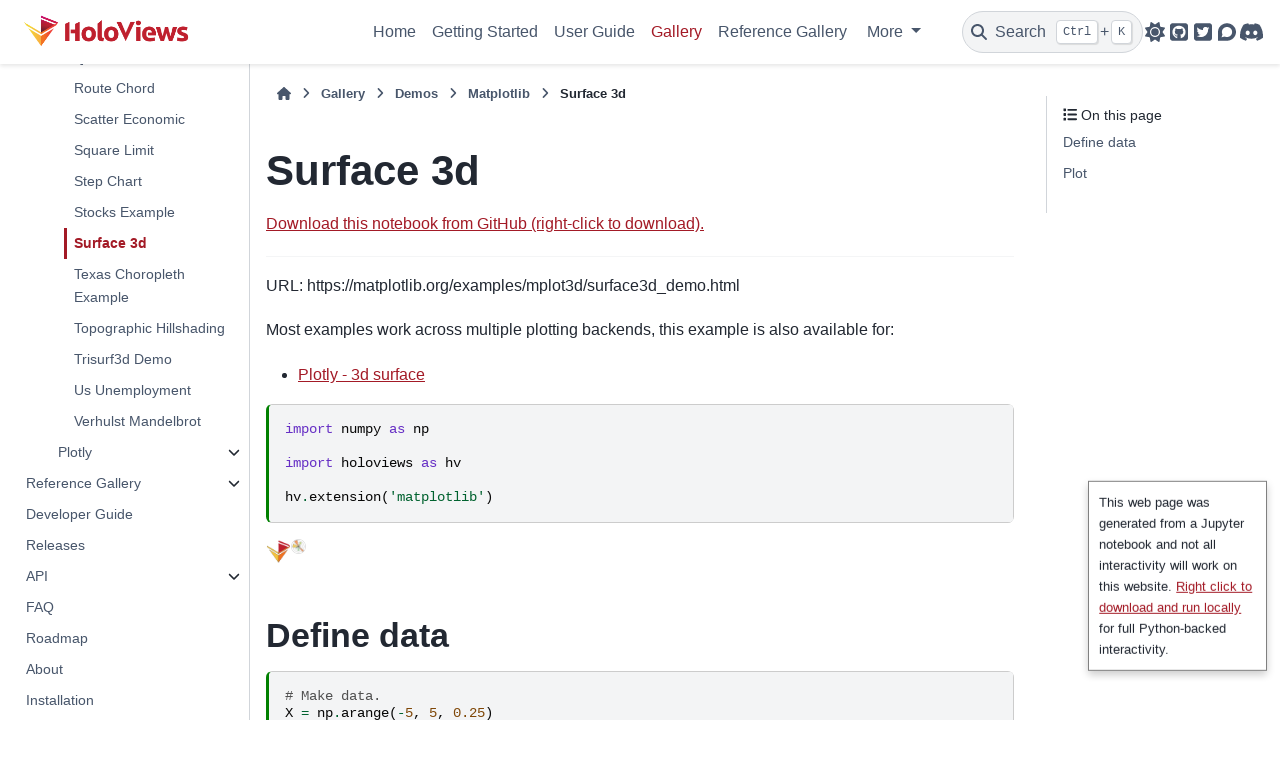

--- FILE ---
content_type: text/html
request_url: https://www.holoviews.org/gallery/demos/matplotlib/surface_3d.html
body_size: 78100
content:

<!DOCTYPE html>

<html data-content_root="../../../" data-theme="light" lang="en">
<head>
<meta charset="utf-8"/>
<meta content="width=device-width, initial-scale=1.0" name="viewport"/><meta content="width=device-width, initial-scale=1" name="viewport"/>
<title>Surface 3d — HoloViews v1.22.1</title>
<script data-cfasync="false">
    document.documentElement.dataset.mode = localStorage.getItem("mode") || "light";
    document.documentElement.dataset.theme = localStorage.getItem("theme") || "light";
  </script>
<!--
    this give us a css class that will be invisible only if js is disabled
  -->
<noscript>
<style>
      .pst-js-only { display: none !important; }

    </style>
</noscript>
<!-- Loaded before other Sphinx assets -->
<link href="../../../_static/styles/theme.css?digest=8878045cc6db502f8baf" rel="stylesheet"/>
<link href="../../../_static/styles/pydata-sphinx-theme.css?digest=8878045cc6db502f8baf" rel="stylesheet"/>
<link href="../../../_static/pygments.css?v=03e43079" rel="stylesheet" type="text/css"/>
<link href="../../../_static/mystnb.8ecb98da25f57f5357bf6f572d296f466b2cfe2517ffebfabe82451661e28f02.css" rel="stylesheet" type="text/css"/>
<link href="../../../_static/graphviz.css?v=4ae1632d" rel="stylesheet" type="text/css"/>
<link href="../../../_static/copybutton.css?v=76b2166b" rel="stylesheet" type="text/css"/>
<link href="../../../_static/sphinx-design.min.css?v=95c83b7e" rel="stylesheet" type="text/css"/>
<link href="../../../_static/nbsite.css?v=d9d93254" rel="stylesheet" type="text/css"/>
<link href="../../../_static/notebook.css?v=19946987" rel="stylesheet" type="text/css"/>
<link href="../../../_static/gallery.css?v=0a3248cd" rel="stylesheet" type="text/css"/>
<link href="../../../_static/alert.css?v=c26666be" rel="stylesheet" type="text/css"/>
<link href="../../../_static/dataframe.css?v=a0f274c1" rel="stylesheet" type="text/css"/>
<link href="../../../_static/scroller.css?v=2dcde208" rel="stylesheet" type="text/css"/>
<link href="../../../_static/hv-sidebar-dropdown.css?v=3e2b0152" rel="stylesheet" type="text/css"/>
<link href="../../../_static/css/custom.css?v=73febcce" rel="stylesheet" type="text/css"/>
<!-- So that users can add custom icons -->
<script src="../../../_static/scripts/fontawesome.js?digest=8878045cc6db502f8baf"></script>
<!-- Pre-loaded scripts that we'll load fully later -->
<link as="script" href="../../../_static/scripts/bootstrap.js?digest=8878045cc6db502f8baf" rel="preload"/>
<link as="script" href="../../../_static/scripts/pydata-sphinx-theme.js?digest=8878045cc6db502f8baf" rel="preload"/>
<script src="../../../_static/documentation_options.js?v=6dbce55c"></script>
<script src="../../../_static/doctools.js?v=9bcbadda"></script>
<script src="../../../_static/sphinx_highlight.js?v=dc90522c"></script>
<script src="../../../_static/clipboard.min.js?v=a7894cd8"></script>
<script src="../../../_static/copybutton.js?v=f281be69"></script>
<script src="../../../_static/design-tabs.js?v=f930bc37"></script>
<script>
    window.goatcounter = {
        path: function(p) { return location.host + p }
    }
</script>
<script async="async" data-goatcounter="https://holoviz.goatcounter.com/count" src="../../../_static/js/goatcounter.js?v=f53f84b8"></script>
<script>DOCUMENTATION_OPTIONS.pagename = 'gallery/demos/matplotlib/surface_3d';</script>
<link href="../../../_static/favicon.ico" rel="icon"/>
<link href="../../../about.html" rel="author" title="About these documents"/>
<link href="../../../genindex.html" rel="index" title="Index"/>
<link href="../../../search.html" rel="search" title="Search"/>
<link href="texas_choropleth_example.html" rel="next" title="Texas Choropleth Example"/>
<link href="stocks_example.html" rel="prev" title="Stocks Example"/>
<meta content="width=device-width, initial-scale=1" name="viewport"/>
<meta content="en" name="docsearch:language"/>
<meta content="1.22.1" name="docsearch:version"/>
<meta content="2025-12-05" name="docbuild:last-update"/>
</head>
<body data-bs-root-margin="0px 0px -60%" data-bs-spy="scroll" data-bs-target=".bd-toc-nav" data-default-mode="light" data-offset="180">
<div class="skip-link d-print-none" id="pst-skip-link"><a href="#main-content">Skip to main content</a></div>
<div id="pst-scroll-pixel-helper"></div>
<button class="btn rounded-pill" id="pst-back-to-top" type="button">
<i class="fa-solid fa-arrow-up"></i>Back to top</button>
<dialog id="pst-search-dialog">
<form action="../../../search.html" class="bd-search d-flex align-items-center" method="get">
<i class="fa-solid fa-magnifying-glass"></i>
<input aria-label="Search the docs ..." autocapitalize="off" autocomplete="off" autocorrect="off" class="form-control" name="q" placeholder="Search the docs ..." spellcheck="false" type="search"/>
<span class="search-button__kbd-shortcut"><kbd class="kbd-shortcut__modifier">Ctrl</kbd>+<kbd>K</kbd></span>
</form>
</dialog>
<div class="pst-async-banner-revealer d-none">
<aside aria-label="Version warning" class="d-none d-print-none" id="bd-header-version-warning"></aside>
</div>
<header class="bd-header navbar navbar-expand-lg bd-navbar d-print-none">
<div class="bd-header__inner bd-page-width">
<button aria-label="Site navigation" class="pst-navbar-icon sidebar-toggle primary-toggle">
<span class="fa-solid fa-bars"></span>
</button>
<div class="col-lg-3 navbar-header-items__start">
<div class="navbar-item">
<a class="navbar-brand logo" href="../../../index.html">
<img alt="HoloViews v1.22.1 - Home" class="logo__image only-light" src="../../../_static/logo_horizontal.png"/>
<img alt="HoloViews v1.22.1 - Home" class="logo__image only-dark pst-js-only" src="../../../_static/logo_horizontal.png"/>
</a></div>
</div>
<div class="col-lg-9 navbar-header-items">
<div class="me-auto navbar-header-items__center">
<div class="navbar-item">
<nav>
<ul class="bd-navbar-elements navbar-nav">
<li class="nav-item">
<a class="nav-link nav-internal" href="../../../index.html">
    Home
  </a>
</li>
<li class="nav-item">
<a class="nav-link nav-internal" href="../../../getting_started/index.html">
    Getting Started
  </a>
</li>
<li class="nav-item">
<a class="nav-link nav-internal" href="../../../user_guide/index.html">
    User Guide
  </a>
</li>
<li class="nav-item current active">
<a class="nav-link nav-internal" href="../../index.html">
    Gallery
  </a>
</li>
<li class="nav-item">
<a class="nav-link nav-internal" href="../../../reference/index.html">
    Reference Gallery
  </a>
</li>
<li class="nav-item dropdown">
<button aria-controls="pst-nav-more-links" aria-expanded="false" class="btn dropdown-toggle nav-item" data-bs-toggle="dropdown" type="button">
                    More
                </button>
<ul class="dropdown-menu" id="pst-nav-more-links">
<li class="">
<a class="nav-link dropdown-item nav-internal" href="../../../developer_guide/index.html">
    Developer Guide
  </a>
</li>
<li class="">
<a class="nav-link dropdown-item nav-internal" href="../../../releases.html">
    Releases
  </a>
</li>
<li class="">
<a class="nav-link dropdown-item nav-internal" href="../../../reference_manual/index.html">
    API
  </a>
</li>
<li class="">
<a class="nav-link dropdown-item nav-internal" href="../../../FAQ.html">
    FAQ
  </a>
</li>
<li class="">
<a class="nav-link dropdown-item nav-internal" href="../../../roadmap.html">
    Roadmap
  </a>
</li>
<li class="">
<a class="nav-link dropdown-item nav-internal" href="../../../about.html">
    About
  </a>
</li>
<li class="">
<a class="nav-link dropdown-item nav-internal" href="../../../install.html">
    Installation
  </a>
</li>
</ul>
</li>
</ul>
</nav></div>
</div>
<div class="navbar-header-items__end">
<div class="navbar-item navbar-persistent--container">
<button aria-label="Search" class="btn search-button-field search-button__button pst-js-only" data-bs-placement="bottom" data-bs-toggle="tooltip" title="Search">
<i class="fa-solid fa-magnifying-glass"></i>
<span class="search-button__default-text">Search</span>
<span class="search-button__kbd-shortcut"><kbd class="kbd-shortcut__modifier">Ctrl</kbd>+<kbd class="kbd-shortcut__modifier">K</kbd></span>
</button>
</div>
<div class="navbar-item">
<button aria-label="Color mode" class="btn btn-sm nav-link pst-navbar-icon theme-switch-button pst-js-only" data-bs-placement="bottom" data-bs-title="Color mode" data-bs-toggle="tooltip">
<i class="theme-switch fa-solid fa-sun fa-lg" data-mode="light" title="Light"></i>
<i class="theme-switch fa-solid fa-moon fa-lg" data-mode="dark" title="Dark"></i>
<i class="theme-switch fa-solid fa-circle-half-stroke fa-lg" data-mode="auto" title="System Settings"></i>
</button></div>
<div class="navbar-item"><ul aria-label="Icon Links" class="navbar-icon-links">
<li class="nav-item">
<a class="nav-link pst-navbar-icon" data-bs-placement="bottom" data-bs-toggle="tooltip" href="https://github.com/holoviz/holoviews" rel="noopener" target="_blank" title="GitHub"><i aria-hidden="true" class="fa-brands fa-square-github fa-lg"></i>
<span class="sr-only">GitHub</span></a>
</li>
<li class="nav-item">
<a class="nav-link pst-navbar-icon" data-bs-placement="bottom" data-bs-toggle="tooltip" href="https://twitter.com/holoviews" rel="noopener" target="_blank" title="Twitter"><i aria-hidden="true" class="fa-brands fa-twitter-square fa-lg"></i>
<span class="sr-only">Twitter</span></a>
</li>
<li class="nav-item">
<a class="nav-link pst-navbar-icon" data-bs-placement="bottom" data-bs-toggle="tooltip" href="https://discourse.holoviz.org/" rel="noopener" target="_blank" title="Discourse"><i aria-hidden="true" class="fa-brands fa-discourse fa-lg"></i>
<span class="sr-only">Discourse</span></a>
</li>
<li class="nav-item">
<a class="nav-link pst-navbar-icon" data-bs-placement="bottom" data-bs-toggle="tooltip" href="https://discord.gg/AXRHnJU6sP" rel="noopener" target="_blank" title="Discord"><i aria-hidden="true" class="fa-brands fa-discord fa-lg"></i>
<span class="sr-only">Discord</span></a>
</li>
</ul></div>
</div>
</div>
<div class="navbar-persistent--mobile">
<button aria-label="Search" class="btn search-button-field search-button__button pst-js-only" data-bs-placement="bottom" data-bs-toggle="tooltip" title="Search">
<i class="fa-solid fa-magnifying-glass"></i>
<span class="search-button__default-text">Search</span>
<span class="search-button__kbd-shortcut"><kbd class="kbd-shortcut__modifier">Ctrl</kbd>+<kbd class="kbd-shortcut__modifier">K</kbd></span>
</button>
</div>
<button aria-label="On this page" class="pst-navbar-icon sidebar-toggle secondary-toggle">
<span class="fa-solid fa-outdent"></span>
</button>
</div>
</header>
<div class="bd-container">
<div class="bd-container__inner bd-page-width">
<dialog id="pst-primary-sidebar-modal"></dialog>
<div class="bd-sidebar-primary bd-sidebar" id="pst-primary-sidebar">
<div class="sidebar-header-items sidebar-primary__section">
<div class="sidebar-header-items__center">
<div class="navbar-item">
<nav>
<ul class="bd-navbar-elements navbar-nav">
<li class="nav-item">
<a class="nav-link nav-internal" href="../../../index.html">
    Home
  </a>
</li>
<li class="nav-item">
<a class="nav-link nav-internal" href="../../../getting_started/index.html">
    Getting Started
  </a>
</li>
<li class="nav-item">
<a class="nav-link nav-internal" href="../../../user_guide/index.html">
    User Guide
  </a>
</li>
<li class="nav-item current active">
<a class="nav-link nav-internal" href="../../index.html">
    Gallery
  </a>
</li>
<li class="nav-item">
<a class="nav-link nav-internal" href="../../../reference/index.html">
    Reference Gallery
  </a>
</li>
<li class="nav-item">
<a class="nav-link nav-internal" href="../../../developer_guide/index.html">
    Developer Guide
  </a>
</li>
<li class="nav-item">
<a class="nav-link nav-internal" href="../../../releases.html">
    Releases
  </a>
</li>
<li class="nav-item">
<a class="nav-link nav-internal" href="../../../reference_manual/index.html">
    API
  </a>
</li>
<li class="nav-item">
<a class="nav-link nav-internal" href="../../../FAQ.html">
    FAQ
  </a>
</li>
<li class="nav-item">
<a class="nav-link nav-internal" href="../../../roadmap.html">
    Roadmap
  </a>
</li>
<li class="nav-item">
<a class="nav-link nav-internal" href="../../../about.html">
    About
  </a>
</li>
<li class="nav-item">
<a class="nav-link nav-internal" href="../../../install.html">
    Installation
  </a>
</li>
</ul>
</nav></div>
</div>
<div class="sidebar-header-items__end">
<div class="navbar-item">
<button aria-label="Color mode" class="btn btn-sm nav-link pst-navbar-icon theme-switch-button pst-js-only" data-bs-placement="bottom" data-bs-title="Color mode" data-bs-toggle="tooltip">
<i class="theme-switch fa-solid fa-sun fa-lg" data-mode="light" title="Light"></i>
<i class="theme-switch fa-solid fa-moon fa-lg" data-mode="dark" title="Dark"></i>
<i class="theme-switch fa-solid fa-circle-half-stroke fa-lg" data-mode="auto" title="System Settings"></i>
</button></div>
<div class="navbar-item"><ul aria-label="Icon Links" class="navbar-icon-links">
<li class="nav-item">
<a class="nav-link pst-navbar-icon" data-bs-placement="bottom" data-bs-toggle="tooltip" href="https://github.com/holoviz/holoviews" rel="noopener" target="_blank" title="GitHub"><i aria-hidden="true" class="fa-brands fa-square-github fa-lg"></i>
<span class="sr-only">GitHub</span></a>
</li>
<li class="nav-item">
<a class="nav-link pst-navbar-icon" data-bs-placement="bottom" data-bs-toggle="tooltip" href="https://twitter.com/holoviews" rel="noopener" target="_blank" title="Twitter"><i aria-hidden="true" class="fa-brands fa-twitter-square fa-lg"></i>
<span class="sr-only">Twitter</span></a>
</li>
<li class="nav-item">
<a class="nav-link pst-navbar-icon" data-bs-placement="bottom" data-bs-toggle="tooltip" href="https://discourse.holoviz.org/" rel="noopener" target="_blank" title="Discourse"><i aria-hidden="true" class="fa-brands fa-discourse fa-lg"></i>
<span class="sr-only">Discourse</span></a>
</li>
<li class="nav-item">
<a class="nav-link pst-navbar-icon" data-bs-placement="bottom" data-bs-toggle="tooltip" href="https://discord.gg/AXRHnJU6sP" rel="noopener" target="_blank" title="Discord"><i aria-hidden="true" class="fa-brands fa-discord fa-lg"></i>
<span class="sr-only">Discord</span></a>
</li>
</ul></div>
</div>
</div>
<div class="sidebar-primary-items__start sidebar-primary__section">
<div class="sidebar-primary-item"><!-- Adapted from sidebar-nav-bs.html (1.15.2) with the following changes

  - Commented out the tag that adds the "Section Navigation" title
  - Call generate_toctree_html with startdepth=0

Please update this file when required when bumping the max pin of pydata-sphinx-theme.
-->
<nav aria-label="Section Navigation" class="bd-docs-nav bd-links">
<!-- <p class="bd-links__title" role="heading" aria-level="1">Section Navigation</p> -->
<div class="bd-toc-item navbar-nav"><ul class="current nav bd-sidenav">
<li class="toctree-l1"><a class="reference internal" href="../../../index.html">Home</a></li>
<li class="toctree-l1 has-children"><a class="reference internal" href="../../../getting_started/index.html">Getting Started</a><details><summary><span class="toctree-toggle" role="presentation"><i class="fa-solid fa-chevron-down"></i></span></summary><ul>
<li class="toctree-l2"><a class="reference internal" href="../../../getting_started/Introduction.html">Introduction</a></li>
<li class="toctree-l2"><a class="reference internal" href="../../../getting_started/Customization.html">Customization</a></li>
<li class="toctree-l2"><a class="reference internal" href="../../../getting_started/Tabular_Datasets.html">Tabular Datasets</a></li>
<li class="toctree-l2"><a class="reference internal" href="../../../getting_started/Gridded_Datasets.html">Gridded Datasets</a></li>
<li class="toctree-l2"><a class="reference internal" href="../../../getting_started/Live_Data.html">Live Data</a></li>
</ul>
</details></li>
<li class="toctree-l1 has-children"><a class="reference internal" href="../../../user_guide/index.html">User Guide</a><details><summary><span class="toctree-toggle" role="presentation"><i class="fa-solid fa-chevron-down"></i></span></summary><ul>
<li class="toctree-l2"><a class="reference internal" href="../../../user_guide/Annotating_Data.html"> Annotating your Data</a></li>
<li class="toctree-l2"><a class="reference internal" href="../../../user_guide/Composing_Elements.html"> Composing Elements</a></li>
<li class="toctree-l2"><a class="reference internal" href="../../../user_guide/Applying_Customizations.html"> Applying Customizations</a></li>
<li class="toctree-l2"><a class="reference internal" href="../../../user_guide/Style_Mapping.html"> Style Mapping</a></li>
<li class="toctree-l2"><a class="reference internal" href="../../../user_guide/Dimensioned_Containers.html"> Dimensioned Containers</a></li>
<li class="toctree-l2"><a class="reference internal" href="../../../user_guide/Building_Composite_Objects.html"> Building Composite Objects</a></li>
<li class="toctree-l2"><a class="reference internal" href="../../../user_guide/Live_Data.html"> Live Data</a></li>
<li class="toctree-l2"><a class="reference internal" href="../../../user_guide/Tabular_Datasets.html"> Tabular Datasets</a></li>
<li class="toctree-l2"><a class="reference internal" href="../../../user_guide/Gridded_Datasets.html"> Gridded Datasets</a></li>
<li class="toctree-l2"><a class="reference internal" href="../../../user_guide/Geometry_Data.html"> Geometry Data</a></li>
<li class="toctree-l2"><a class="reference internal" href="../../../user_guide/Indexing_and_Selecting_Data.html"> Indexing and Selecting Data</a></li>
<li class="toctree-l2"><a class="reference internal" href="../../../user_guide/Transforming_Elements.html"> Transforming Elements</a></li>
<li class="toctree-l2"><a class="reference internal" href="../../../user_guide/Responding_to_Events.html"> Responding to Events</a></li>
<li class="toctree-l2"><a class="reference internal" href="../../../user_guide/Custom_Interactivity.html"> Custom Interactivity</a></li>
<li class="toctree-l2"><a class="reference internal" href="../../../user_guide/Data_Pipelines.html"> Data Processing Pipelines</a></li>
<li class="toctree-l2"><a class="reference internal" href="../../../user_guide/Network_Graphs.html"> Creating interactive network graphs</a></li>
<li class="toctree-l2"><a class="reference internal" href="../../../user_guide/Large_Data.html"> Working with large data</a></li>
<li class="toctree-l2"><a class="reference internal" href="../../../user_guide/Interactive_Hover_for_Big_Data.html"> Interactive Hover for Big Data</a></li>
<li class="toctree-l2"><a class="reference internal" href="../../../user_guide/Streaming_Data.html"> Working with streaming data</a></li>
<li class="toctree-l2"><a class="reference internal" href="../../../user_guide/Dashboards.html"> Creating interactive dashboards</a></li>
<li class="toctree-l2"><a class="reference internal" href="../../../user_guide/Configuring.html"> Configuring HoloViews</a></li>
<li class="toctree-l2"><a class="reference internal" href="../../../user_guide/Customizing_Plots.html"> Customizing Plots</a></li>
<li class="toctree-l2"><a class="reference internal" href="../../../user_guide/Colormaps.html"> Colormaps</a></li>
<li class="toctree-l2"><a class="reference internal" href="../../../user_guide/Plotting_with_Bokeh.html"> Plotting with Bokeh</a></li>
<li class="toctree-l2"><a class="reference internal" href="../../../user_guide/Deploying_Bokeh_Apps.html"> Deploying Bokeh Apps</a></li>
<li class="toctree-l2"><a class="reference internal" href="../../../user_guide/Linking_Plots.html"> Linking Bokeh plots</a></li>
<li class="toctree-l2"><a class="reference internal" href="../../../user_guide/Plotting_with_Matplotlib.html"> Plotting with matplotlib</a></li>
<li class="toctree-l2"><a class="reference internal" href="../../../user_guide/Plots_and_Renderers.html"> Working with Plot and Renderers</a></li>
<li class="toctree-l2"><a class="reference internal" href="../../../user_guide/Linked_Brushing.html"> Linked Brushing</a></li>
<li class="toctree-l2"><a class="reference internal" href="../../../user_guide/Annotators.html"> Annotators</a></li>
<li class="toctree-l2"><a class="reference internal" href="../../../user_guide/Exporting_and_Archiving.html"> Exporting and Archiving</a></li>
<li class="toctree-l2"><a class="reference internal" href="../../../user_guide/Continuous_Coordinates.html"> Continuous Coordinates</a></li>
<li class="toctree-l2"><a class="reference internal" href="../../../user_guide/Notebook_Magics.html"> Notebook Magics</a></li>
</ul>
</details></li>
<li class="toctree-l1 current active has-children"><a class="reference internal" href="../../index.html">Gallery</a><details open="open"><summary><span class="toctree-toggle" role="presentation"><i class="fa-solid fa-chevron-down"></i></span></summary><ul class="current">
<li class="toctree-l2 has-children"><a class="reference internal" href="../../apps/index.html">Applications</a><details><summary><span class="toctree-toggle" role="presentation"><i class="fa-solid fa-chevron-down"></i></span></summary><ul>
<li class="toctree-l3 has-children"><a class="reference internal" href="../../apps/bokeh/index.html">Bokeh</a><details><summary><span class="toctree-toggle" role="presentation"><i class="fa-solid fa-chevron-down"></i></span></summary><ul>
<li class="toctree-l4"><a class="reference internal" href="../../apps/bokeh/crossfilter.html">Crossfilter</a></li>
<li class="toctree-l4"><a class="reference internal" href="../../apps/bokeh/game_of_life.html">Game Of Life</a></li>
<li class="toctree-l4"><a class="reference internal" href="../../apps/bokeh/gapminder.html">Gapminder</a></li>
<li class="toctree-l4"><a class="reference internal" href="../../apps/bokeh/mandelbrot.html">Mandelbrot</a></li>
<li class="toctree-l4"><a class="reference internal" href="../../apps/bokeh/nytaxi_hover.html">Nytaxi Hover</a></li>
<li class="toctree-l4"><a class="reference internal" href="../../apps/bokeh/streaming_psutil.html">Streaming Psutil</a></li>
</ul>
</details></li>
</ul>
</details></li>
<li class="toctree-l2 current active has-children"><a class="reference internal" href="../index.html">Demos</a><details open="open"><summary><span class="toctree-toggle" role="presentation"><i class="fa-solid fa-chevron-down"></i></span></summary><ul class="current">
<li class="toctree-l3 has-children"><a class="reference internal" href="../bokeh/index.html">Bokeh</a><details><summary><span class="toctree-toggle" role="presentation"><i class="fa-solid fa-chevron-down"></i></span></summary><ul>
<li class="toctree-l4"><a class="reference internal" href="../bokeh/area_chart.html">Area Chart</a></li>
<li class="toctree-l4"><a class="reference internal" href="../bokeh/autompg_histogram.html">Autompg Histogram</a></li>
<li class="toctree-l4"><a class="reference internal" href="../bokeh/autompg_violins.html">Autompg Violins</a></li>
<li class="toctree-l4"><a class="reference internal" href="../bokeh/bachelors_degrees_by_gender.html">Bachelors Degrees By Gender</a></li>
<li class="toctree-l4"><a class="reference internal" href="../bokeh/bars_economic.html">Bars Economic</a></li>
<li class="toctree-l4"><a class="reference internal" href="../bokeh/box_draw_roi_editor.html">Box Draw Roi Editor</a></li>
<li class="toctree-l4"><a class="reference internal" href="../bokeh/boxplot_chart.html">Boxplot Chart</a></li>
<li class="toctree-l4"><a class="reference internal" href="../bokeh/choropleth_data_link.html">Choropleth Data Link</a></li>
<li class="toctree-l4"><a class="reference internal" href="../bokeh/directed_airline_routes.html">Directed Airline Routes</a></li>
<li class="toctree-l4"><a class="reference internal" href="../bokeh/dot_example.html">Dot Example</a></li>
<li class="toctree-l4"><a class="reference internal" href="../bokeh/dragon_curve.html">Dragon Curve</a></li>
<li class="toctree-l4"><a class="reference internal" href="../bokeh/dropdown_economic.html">Dropdown Economic</a></li>
<li class="toctree-l4"><a class="reference internal" href="../bokeh/emoji_tsne.html">Emoji Tsne</a></li>
<li class="toctree-l4"><a class="reference internal" href="../bokeh/energy_sankey.html">Energy Sankey</a></li>
<li class="toctree-l4"><a class="reference internal" href="../bokeh/hextile_movie_ratings.html">Hextile Movie Ratings</a></li>
<li class="toctree-l4"><a class="reference internal" href="../bokeh/histogram_example.html">Histogram Example</a></li>
<li class="toctree-l4"><a class="reference internal" href="../bokeh/html_hover_tooltips.html">Html Hover Tooltips</a></li>
<li class="toctree-l4"><a class="reference internal" href="../bokeh/image_range_tool.html">Image Range Tool</a></li>
<li class="toctree-l4"><a class="reference internal" href="../bokeh/iris_density_grid.html">Iris Density Grid</a></li>
<li class="toctree-l4"><a class="reference internal" href="../bokeh/iris_example.html">Iris Example</a></li>
<li class="toctree-l4"><a class="reference internal" href="../bokeh/iris_grouped_grid.html">Iris Grouped Grid</a></li>
<li class="toctree-l4"><a class="reference internal" href="../bokeh/iris_splom_example.html">Iris Splom Example</a></li>
<li class="toctree-l4"><a class="reference internal" href="../bokeh/irregular_quadmesh.html">Irregular Quadmesh</a></li>
<li class="toctree-l4"><a class="reference internal" href="../bokeh/legend_example.html">Legend Example</a></li>
<li class="toctree-l4"><a class="reference internal" href="../bokeh/lesmis_example.html">Lesmis Example</a></li>
<li class="toctree-l4"><a class="reference internal" href="../bokeh/life_expectancy_split_violin.html">Life Expectancy Split Violin</a></li>
<li class="toctree-l4"><a class="reference internal" href="../bokeh/lorenz_attractor_example.html">Lorenz Attractor Example</a></li>
<li class="toctree-l4"><a class="reference internal" href="../bokeh/mandelbrot_section.html">Mandelbrot Section</a></li>
<li class="toctree-l4"><a class="reference internal" href="../bokeh/measles_example.html">Measles Example</a></li>
<li class="toctree-l4"><a class="reference internal" href="../bokeh/multichannel_timeseries_viewer.html">Multichannel Timeseries Viewer</a></li>
<li class="toctree-l4"><a class="reference internal" href="../bokeh/network_graph.html">Network Graph</a></li>
<li class="toctree-l4"><a class="reference internal" href="../bokeh/nyc_airport_connections.html">Nyc Airport Connections</a></li>
<li class="toctree-l4"><a class="reference internal" href="../bokeh/nyc_radial_heatmap.html">Nyc Radial Heatmap</a></li>
<li class="toctree-l4"><a class="reference internal" href="../bokeh/point_draw_triangulate.html">Point Draw Triangulate</a></li>
<li class="toctree-l4"><a class="reference internal" href="../bokeh/quiver_demo.html">Quiver Demo</a></li>
<li class="toctree-l4"><a class="reference internal" href="../bokeh/route_chord.html">Route Chord</a></li>
<li class="toctree-l4"><a class="reference internal" href="../bokeh/scatter_economic.html">Scatter Economic</a></li>
<li class="toctree-l4"><a class="reference internal" href="../bokeh/square_limit.html">Square Limit</a></li>
<li class="toctree-l4"><a class="reference internal" href="../bokeh/step_chart.html">Step Chart</a></li>
<li class="toctree-l4"><a class="reference internal" href="../bokeh/stocks_example.html">Stocks Example</a></li>
<li class="toctree-l4"><a class="reference internal" href="../bokeh/texas_choropleth_example.html">Texas Choropleth Example</a></li>
<li class="toctree-l4"><a class="reference internal" href="../bokeh/timeseries_range_tool.html">Timeseries Range Tool</a></li>
<li class="toctree-l4"><a class="reference internal" href="../bokeh/topographic_hillshading.html">Topographic Hillshading</a></li>
<li class="toctree-l4"><a class="reference internal" href="../bokeh/us_unemployment.html">Us Unemployment</a></li>
<li class="toctree-l4"><a class="reference internal" href="../bokeh/verhulst_mandelbrot.html">Verhulst Mandelbrot</a></li>
</ul>
</details></li>
<li class="toctree-l3 current active has-children"><a class="reference internal" href="index.html">Matplotlib</a><details open="open"><summary><span class="toctree-toggle" role="presentation"><i class="fa-solid fa-chevron-down"></i></span></summary><ul class="current">
<li class="toctree-l4"><a class="reference internal" href="area_chart.html">Area Chart</a></li>
<li class="toctree-l4"><a class="reference internal" href="autompg_histogram.html">Autompg Histogram</a></li>
<li class="toctree-l4"><a class="reference internal" href="autompg_violins.html">Autompg Violins</a></li>
<li class="toctree-l4"><a class="reference internal" href="bachelors_degrees_by_gender.html">Bachelors Degrees By Gender</a></li>
<li class="toctree-l4"><a class="reference internal" href="bars_economic.html">Bars Economic</a></li>
<li class="toctree-l4"><a class="reference internal" href="boxplot_chart.html">Boxplot Chart</a></li>
<li class="toctree-l4"><a class="reference internal" href="directed_airline_routes.html">Directed Airline Routes</a></li>
<li class="toctree-l4"><a class="reference internal" href="dragon_curve.html">Dragon Curve</a></li>
<li class="toctree-l4"><a class="reference internal" href="dropdown_economic.html">Dropdown Economic</a></li>
<li class="toctree-l4"><a class="reference internal" href="energy_sankey.html">Energy Sankey</a></li>
<li class="toctree-l4"><a class="reference internal" href="hextile_movie_ratings.html">Hextile Movie Ratings</a></li>
<li class="toctree-l4"><a class="reference internal" href="histogram_example.html">Histogram Example</a></li>
<li class="toctree-l4"><a class="reference internal" href="iris_density_grid.html">Iris Density Grid</a></li>
<li class="toctree-l4"><a class="reference internal" href="iris_example.html">Iris Example</a></li>
<li class="toctree-l4"><a class="reference internal" href="iris_grouped_grid.html">Iris Grouped Grid</a></li>
<li class="toctree-l4"><a class="reference internal" href="iris_splom_example.html">Iris Splom Example</a></li>
<li class="toctree-l4"><a class="reference internal" href="irregular_quadmesh.html">Irregular Quadmesh</a></li>
<li class="toctree-l4"><a class="reference internal" href="legend_example.html">Legend Example</a></li>
<li class="toctree-l4"><a class="reference internal" href="lorenz_attractor_example.html">Lorenz Attractor Example</a></li>
<li class="toctree-l4"><a class="reference internal" href="mandelbrot_section.html">Mandelbrot Section</a></li>
<li class="toctree-l4"><a class="reference internal" href="measles_example.html">Measles Example</a></li>
<li class="toctree-l4"><a class="reference internal" href="network_graph.html">Network Graph</a></li>
<li class="toctree-l4"><a class="reference internal" href="nyc_airport_connections.html">Nyc Airport Connections</a></li>
<li class="toctree-l4"><a class="reference internal" href="nyc_radial_heatmap.html">Nyc Radial Heatmap</a></li>
<li class="toctree-l4"><a class="reference internal" href="polar_scatter_demo.html">Polar Scatter Demo</a></li>
<li class="toctree-l4"><a class="reference internal" href="quiver_demo.html">Quiver Demo</a></li>
<li class="toctree-l4"><a class="reference internal" href="route_chord.html">Route Chord</a></li>
<li class="toctree-l4"><a class="reference internal" href="scatter_economic.html">Scatter Economic</a></li>
<li class="toctree-l4"><a class="reference internal" href="square_limit.html">Square Limit</a></li>
<li class="toctree-l4"><a class="reference internal" href="step_chart.html">Step Chart</a></li>
<li class="toctree-l4"><a class="reference internal" href="stocks_example.html">Stocks Example</a></li>
<li class="toctree-l4 current active"><a class="current reference internal" href="#">Surface 3d</a></li>
<li class="toctree-l4"><a class="reference internal" href="texas_choropleth_example.html">Texas Choropleth Example</a></li>
<li class="toctree-l4"><a class="reference internal" href="topographic_hillshading.html">Topographic Hillshading</a></li>
<li class="toctree-l4"><a class="reference internal" href="trisurf3d_demo.html">Trisurf3d Demo</a></li>
<li class="toctree-l4"><a class="reference internal" href="us_unemployment.html">Us Unemployment</a></li>
<li class="toctree-l4"><a class="reference internal" href="verhulst_mandelbrot.html">Verhulst Mandelbrot</a></li>
</ul>
</details></li>
<li class="toctree-l3 has-children"><a class="reference internal" href="../plotly/index.html">Plotly</a><details><summary><span class="toctree-toggle" role="presentation"><i class="fa-solid fa-chevron-down"></i></span></summary><ul>
<li class="toctree-l4"><a class="reference internal" href="../plotly/surface_3d.html">Surface 3d</a></li>
<li class="toctree-l4"><a class="reference internal" href="../plotly/trisurf3d_demo.html">Trisurf3d Demo</a></li>
</ul>
</details></li>
</ul>
</details></li>
</ul>
</details></li>
<li class="toctree-l1 has-children"><a class="reference internal" href="../../../reference/index.html">Reference Gallery</a><details><summary><span class="toctree-toggle" role="presentation"><i class="fa-solid fa-chevron-down"></i></span></summary><ul>
<li class="toctree-l2 has-children"><a class="reference internal" href="../../../reference/elements/index.html">Elements</a><details><summary><span class="toctree-toggle" role="presentation"><i class="fa-solid fa-chevron-down"></i></span></summary><ul>
<li class="toctree-l3 has-children"><a class="reference internal" href="../../../reference/elements/bokeh/index.html">Bokeh</a><details><summary><span class="toctree-toggle" role="presentation"><i class="fa-solid fa-chevron-down"></i></span></summary><ul>
<li class="toctree-l4"><a class="reference internal" href="../../../reference/elements/bokeh/Area.html">Area</a></li>
<li class="toctree-l4"><a class="reference internal" href="../../../reference/elements/bokeh/Arrow.html">Arrow</a></li>
<li class="toctree-l4"><a class="reference internal" href="../../../reference/elements/bokeh/Bars.html">Bars</a></li>
<li class="toctree-l4"><a class="reference internal" href="../../../reference/elements/bokeh/Bivariate.html">Bivariate</a></li>
<li class="toctree-l4"><a class="reference internal" href="../../../reference/elements/bokeh/Bounds.html">Bounds</a></li>
<li class="toctree-l4"><a class="reference internal" href="../../../reference/elements/bokeh/Box.html">Box</a></li>
<li class="toctree-l4"><a class="reference internal" href="../../../reference/elements/bokeh/BoxWhisker.html">BoxWhisker</a></li>
<li class="toctree-l4"><a class="reference internal" href="../../../reference/elements/bokeh/Chord.html">Chord</a></li>
<li class="toctree-l4"><a class="reference internal" href="../../../reference/elements/bokeh/Contours.html">Contours</a></li>
<li class="toctree-l4"><a class="reference internal" href="../../../reference/elements/bokeh/Curve.html">Curve</a></li>
<li class="toctree-l4"><a class="reference internal" href="../../../reference/elements/bokeh/Dendrogram.html">Dendrogram</a></li>
<li class="toctree-l4"><a class="reference internal" href="../../../reference/elements/bokeh/Distribution.html">Distribution</a></li>
<li class="toctree-l4"><a class="reference internal" href="../../../reference/elements/bokeh/Div.html">Div</a></li>
<li class="toctree-l4"><a class="reference internal" href="../../../reference/elements/bokeh/Ellipse.html">Ellipse</a></li>
<li class="toctree-l4"><a class="reference internal" href="../../../reference/elements/bokeh/ErrorBars.html">ErrorBars</a></li>
<li class="toctree-l4"><a class="reference internal" href="../../../reference/elements/bokeh/Graph.html">Graph</a></li>
<li class="toctree-l4"><a class="reference internal" href="../../../reference/elements/bokeh/HLine.html">HLine</a></li>
<li class="toctree-l4"><a class="reference internal" href="../../../reference/elements/bokeh/HLines.html">HLines</a></li>
<li class="toctree-l4"><a class="reference internal" href="../../../reference/elements/bokeh/HSV.html">HSV</a></li>
<li class="toctree-l4"><a class="reference internal" href="../../../reference/elements/bokeh/HSpan.html">HSpan</a></li>
<li class="toctree-l4"><a class="reference internal" href="../../../reference/elements/bokeh/HSpans.html">HSpans</a></li>
<li class="toctree-l4"><a class="reference internal" href="../../../reference/elements/bokeh/HeatMap.html">HeatMap</a></li>
<li class="toctree-l4"><a class="reference internal" href="../../../reference/elements/bokeh/HexTiles.html">HexTiles</a></li>
<li class="toctree-l4"><a class="reference internal" href="../../../reference/elements/bokeh/Histogram.html">Histogram</a></li>
<li class="toctree-l4"><a class="reference internal" href="../../../reference/elements/bokeh/Image.html">Image</a></li>
<li class="toctree-l4"><a class="reference internal" href="../../../reference/elements/bokeh/ImageStack.html">ImageStack</a></li>
<li class="toctree-l4"><a class="reference internal" href="../../../reference/elements/bokeh/ItemTable.html">ItemTable</a></li>
<li class="toctree-l4"><a class="reference internal" href="../../../reference/elements/bokeh/Labels.html">Labels</a></li>
<li class="toctree-l4"><a class="reference internal" href="../../../reference/elements/bokeh/Path.html">Path</a></li>
<li class="toctree-l4"><a class="reference internal" href="../../../reference/elements/bokeh/Points.html">Points</a></li>
<li class="toctree-l4"><a class="reference internal" href="../../../reference/elements/bokeh/Polygons.html">Polygons</a></li>
<li class="toctree-l4"><a class="reference internal" href="../../../reference/elements/bokeh/QuadMesh.html">QuadMesh</a></li>
<li class="toctree-l4"><a class="reference internal" href="../../../reference/elements/bokeh/RGB.html">RGB</a></li>
<li class="toctree-l4"><a class="reference internal" href="../../../reference/elements/bokeh/RadialHeatMap.html">RadialHeatMap</a></li>
<li class="toctree-l4"><a class="reference internal" href="../../../reference/elements/bokeh/Raster.html">Raster</a></li>
<li class="toctree-l4"><a class="reference internal" href="../../../reference/elements/bokeh/Rectangles.html">Rectangles</a></li>
<li class="toctree-l4"><a class="reference internal" href="../../../reference/elements/bokeh/Sankey.html">Sankey</a></li>
<li class="toctree-l4"><a class="reference internal" href="../../../reference/elements/bokeh/Scatter.html">Scatter</a></li>
<li class="toctree-l4"><a class="reference internal" href="../../../reference/elements/bokeh/Segments.html">Segments</a></li>
<li class="toctree-l4"><a class="reference internal" href="../../../reference/elements/bokeh/Slope.html">Slope</a></li>
<li class="toctree-l4"><a class="reference internal" href="../../../reference/elements/bokeh/Spikes.html">Spikes</a></li>
<li class="toctree-l4"><a class="reference internal" href="../../../reference/elements/bokeh/Spline.html">Spline</a></li>
<li class="toctree-l4"><a class="reference internal" href="../../../reference/elements/bokeh/Spread.html">Spread</a></li>
<li class="toctree-l4"><a class="reference internal" href="../../../reference/elements/bokeh/Table.html">Table</a></li>
<li class="toctree-l4"><a class="reference internal" href="../../../reference/elements/bokeh/Text.html">Text</a></li>
<li class="toctree-l4"><a class="reference internal" href="../../../reference/elements/bokeh/Tiles.html">Tiles</a></li>
<li class="toctree-l4"><a class="reference internal" href="../../../reference/elements/bokeh/TriMesh.html">TriMesh</a></li>
<li class="toctree-l4"><a class="reference internal" href="../../../reference/elements/bokeh/VLine.html">VLine</a></li>
<li class="toctree-l4"><a class="reference internal" href="../../../reference/elements/bokeh/VLines.html">VLines</a></li>
<li class="toctree-l4"><a class="reference internal" href="../../../reference/elements/bokeh/VSpan.html">VSpan</a></li>
<li class="toctree-l4"><a class="reference internal" href="../../../reference/elements/bokeh/VSpans.html">VSpans</a></li>
<li class="toctree-l4"><a class="reference internal" href="../../../reference/elements/bokeh/VectorField.html">VectorField</a></li>
<li class="toctree-l4"><a class="reference internal" href="../../../reference/elements/bokeh/Violin.html">Violin</a></li>
</ul>
</details></li>
<li class="toctree-l3 has-children"><a class="reference internal" href="../../../reference/elements/matplotlib/index.html">Matplotlib</a><details><summary><span class="toctree-toggle" role="presentation"><i class="fa-solid fa-chevron-down"></i></span></summary><ul>
<li class="toctree-l4"><a class="reference internal" href="../../../reference/elements/matplotlib/Area.html">Area</a></li>
<li class="toctree-l4"><a class="reference internal" href="../../../reference/elements/matplotlib/Arrow.html">Arrow</a></li>
<li class="toctree-l4"><a class="reference internal" href="../../../reference/elements/matplotlib/Bars.html">Bars</a></li>
<li class="toctree-l4"><a class="reference internal" href="../../../reference/elements/matplotlib/Bivariate.html">Bivariate</a></li>
<li class="toctree-l4"><a class="reference internal" href="../../../reference/elements/matplotlib/Bounds.html">Bounds</a></li>
<li class="toctree-l4"><a class="reference internal" href="../../../reference/elements/matplotlib/Box.html">Box</a></li>
<li class="toctree-l4"><a class="reference internal" href="../../../reference/elements/matplotlib/BoxWhisker.html">BoxWhisker</a></li>
<li class="toctree-l4"><a class="reference internal" href="../../../reference/elements/matplotlib/Chord.html">Chord</a></li>
<li class="toctree-l4"><a class="reference internal" href="../../../reference/elements/matplotlib/Contours.html">Contours</a></li>
<li class="toctree-l4"><a class="reference internal" href="../../../reference/elements/matplotlib/Curve.html">Curve</a></li>
<li class="toctree-l4"><a class="reference internal" href="../../../reference/elements/matplotlib/Dendrogram.html">Dendrogram</a></li>
<li class="toctree-l4"><a class="reference internal" href="../../../reference/elements/matplotlib/Distribution.html">Distribution</a></li>
<li class="toctree-l4"><a class="reference internal" href="../../../reference/elements/matplotlib/Ellipse.html">Ellipse</a></li>
<li class="toctree-l4"><a class="reference internal" href="../../../reference/elements/matplotlib/ErrorBars.html">ErrorBars</a></li>
<li class="toctree-l4"><a class="reference internal" href="../../../reference/elements/matplotlib/Graph.html">Graph</a></li>
<li class="toctree-l4"><a class="reference internal" href="../../../reference/elements/matplotlib/HLine.html">HLine</a></li>
<li class="toctree-l4"><a class="reference internal" href="../../../reference/elements/matplotlib/HLines.html">HLines</a></li>
<li class="toctree-l4"><a class="reference internal" href="../../../reference/elements/matplotlib/HSV.html">HSV</a></li>
<li class="toctree-l4"><a class="reference internal" href="../../../reference/elements/matplotlib/HSpan.html">HSpan</a></li>
<li class="toctree-l4"><a class="reference internal" href="../../../reference/elements/matplotlib/HSpans.html">HSpans</a></li>
<li class="toctree-l4"><a class="reference internal" href="../../../reference/elements/matplotlib/HeatMap.html">HeatMap</a></li>
<li class="toctree-l4"><a class="reference internal" href="../../../reference/elements/matplotlib/HexTiles.html">HexTiles</a></li>
<li class="toctree-l4"><a class="reference internal" href="../../../reference/elements/matplotlib/Histogram.html">Histogram</a></li>
<li class="toctree-l4"><a class="reference internal" href="../../../reference/elements/matplotlib/Image.html">Image</a></li>
<li class="toctree-l4"><a class="reference internal" href="../../../reference/elements/matplotlib/ImageStack.html">ImageStack</a></li>
<li class="toctree-l4"><a class="reference internal" href="../../../reference/elements/matplotlib/ItemTable.html">ItemTable</a></li>
<li class="toctree-l4"><a class="reference internal" href="../../../reference/elements/matplotlib/Labels.html">Labels</a></li>
<li class="toctree-l4"><a class="reference internal" href="../../../reference/elements/matplotlib/Path.html">Path</a></li>
<li class="toctree-l4"><a class="reference internal" href="../../../reference/elements/matplotlib/Path3D.html">Path3D</a></li>
<li class="toctree-l4"><a class="reference internal" href="../../../reference/elements/matplotlib/Points.html">Points</a></li>
<li class="toctree-l4"><a class="reference internal" href="../../../reference/elements/matplotlib/Polygons.html">Polygons</a></li>
<li class="toctree-l4"><a class="reference internal" href="../../../reference/elements/matplotlib/QuadMesh.html">QuadMesh</a></li>
<li class="toctree-l4"><a class="reference internal" href="../../../reference/elements/matplotlib/RGB.html">RGB</a></li>
<li class="toctree-l4"><a class="reference internal" href="../../../reference/elements/matplotlib/RadialHeatMap.html">RadialHeatMap</a></li>
<li class="toctree-l4"><a class="reference internal" href="../../../reference/elements/matplotlib/Raster.html">Raster</a></li>
<li class="toctree-l4"><a class="reference internal" href="../../../reference/elements/matplotlib/Rectangles.html">Rectangles</a></li>
<li class="toctree-l4"><a class="reference internal" href="../../../reference/elements/matplotlib/Sankey.html">Sankey</a></li>
<li class="toctree-l4"><a class="reference internal" href="../../../reference/elements/matplotlib/Scatter.html">Scatter</a></li>
<li class="toctree-l4"><a class="reference internal" href="../../../reference/elements/matplotlib/Scatter3D.html">Scatter3D</a></li>
<li class="toctree-l4"><a class="reference internal" href="../../../reference/elements/matplotlib/Segments.html">Segments</a></li>
<li class="toctree-l4"><a class="reference internal" href="../../../reference/elements/matplotlib/Slope.html">Slope</a></li>
<li class="toctree-l4"><a class="reference internal" href="../../../reference/elements/matplotlib/Spikes.html">Spikes</a></li>
<li class="toctree-l4"><a class="reference internal" href="../../../reference/elements/matplotlib/Spline.html">Spline</a></li>
<li class="toctree-l4"><a class="reference internal" href="../../../reference/elements/matplotlib/Spread.html">Spread</a></li>
<li class="toctree-l4"><a class="reference internal" href="../../../reference/elements/matplotlib/Surface.html">Surface</a></li>
<li class="toctree-l4"><a class="reference internal" href="../../../reference/elements/matplotlib/Table.html">Table</a></li>
<li class="toctree-l4"><a class="reference internal" href="../../../reference/elements/matplotlib/Text.html">Text</a></li>
<li class="toctree-l4"><a class="reference internal" href="../../../reference/elements/matplotlib/TriMesh.html">TriMesh</a></li>
<li class="toctree-l4"><a class="reference internal" href="../../../reference/elements/matplotlib/TriSurface.html">TriSurface</a></li>
<li class="toctree-l4"><a class="reference internal" href="../../../reference/elements/matplotlib/VLine.html">VLine</a></li>
<li class="toctree-l4"><a class="reference internal" href="../../../reference/elements/matplotlib/VLines.html">VLines</a></li>
<li class="toctree-l4"><a class="reference internal" href="../../../reference/elements/matplotlib/VSpan.html">VSpan</a></li>
<li class="toctree-l4"><a class="reference internal" href="../../../reference/elements/matplotlib/VSpans.html">VSpans</a></li>
<li class="toctree-l4"><a class="reference internal" href="../../../reference/elements/matplotlib/VectorField.html">VectorField</a></li>
<li class="toctree-l4"><a class="reference internal" href="../../../reference/elements/matplotlib/Violin.html">Violin</a></li>
</ul>
</details></li>
<li class="toctree-l3 has-children"><a class="reference internal" href="../../../reference/elements/plotly/index.html">Plotly</a><details><summary><span class="toctree-toggle" role="presentation"><i class="fa-solid fa-chevron-down"></i></span></summary><ul>
<li class="toctree-l4"><a class="reference internal" href="../../../reference/elements/plotly/Area.html">Area</a></li>
<li class="toctree-l4"><a class="reference internal" href="../../../reference/elements/plotly/Bars.html">Bars</a></li>
<li class="toctree-l4"><a class="reference internal" href="../../../reference/elements/plotly/Bounds.html">Bounds</a></li>
<li class="toctree-l4"><a class="reference internal" href="../../../reference/elements/plotly/Box.html">Box</a></li>
<li class="toctree-l4"><a class="reference internal" href="../../../reference/elements/plotly/BoxWhisker.html">BoxWhisker</a></li>
<li class="toctree-l4"><a class="reference internal" href="../../../reference/elements/plotly/Curve.html">Curve</a></li>
<li class="toctree-l4"><a class="reference internal" href="../../../reference/elements/plotly/Distribution.html">Distribution</a></li>
<li class="toctree-l4"><a class="reference internal" href="../../../reference/elements/plotly/Ellipse.html">Ellipse</a></li>
<li class="toctree-l4"><a class="reference internal" href="../../../reference/elements/plotly/ErrorBars.html">ErrorBars</a></li>
<li class="toctree-l4"><a class="reference internal" href="../../../reference/elements/plotly/HLine.html">HLine</a></li>
<li class="toctree-l4"><a class="reference internal" href="../../../reference/elements/plotly/HSpan.html">HSpan</a></li>
<li class="toctree-l4"><a class="reference internal" href="../../../reference/elements/plotly/HeatMap.html">HeatMap</a></li>
<li class="toctree-l4"><a class="reference internal" href="../../../reference/elements/plotly/Histogram.html">Histogram</a></li>
<li class="toctree-l4"><a class="reference internal" href="../../../reference/elements/plotly/Image.html">Image</a></li>
<li class="toctree-l4"><a class="reference internal" href="../../../reference/elements/plotly/ImageStack.html">ImageStack</a></li>
<li class="toctree-l4"><a class="reference internal" href="../../../reference/elements/plotly/ItemTable.html">ItemTable</a></li>
<li class="toctree-l4"><a class="reference internal" href="../../../reference/elements/plotly/Path3D.html">Path3D</a></li>
<li class="toctree-l4"><a class="reference internal" href="../../../reference/elements/plotly/Points.html">Points</a></li>
<li class="toctree-l4"><a class="reference internal" href="../../../reference/elements/plotly/RGB.html">RGB</a></li>
<li class="toctree-l4"><a class="reference internal" href="../../../reference/elements/plotly/Raster.html">Raster</a></li>
<li class="toctree-l4"><a class="reference internal" href="../../../reference/elements/plotly/Scatter.html">Scatter</a></li>
<li class="toctree-l4"><a class="reference internal" href="../../../reference/elements/plotly/Scatter3D.html">Scatter3D</a></li>
<li class="toctree-l4"><a class="reference internal" href="../../../reference/elements/plotly/Spread.html">Spread</a></li>
<li class="toctree-l4"><a class="reference internal" href="../../../reference/elements/plotly/Surface.html">Surface</a></li>
<li class="toctree-l4"><a class="reference internal" href="../../../reference/elements/plotly/Table.html">Table</a></li>
<li class="toctree-l4"><a class="reference internal" href="../../../reference/elements/plotly/Tiles.html">Tiles</a></li>
<li class="toctree-l4"><a class="reference internal" href="../../../reference/elements/plotly/TriSurface.html">TriSurface</a></li>
<li class="toctree-l4"><a class="reference internal" href="../../../reference/elements/plotly/VLine.html">VLine</a></li>
<li class="toctree-l4"><a class="reference internal" href="../../../reference/elements/plotly/VSpan.html">VSpan</a></li>
<li class="toctree-l4"><a class="reference internal" href="../../../reference/elements/plotly/Violin.html">Violin</a></li>
</ul>
</details></li>
</ul>
</details></li>
<li class="toctree-l2 has-children"><a class="reference internal" href="../../../reference/containers/index.html">Containers</a><details><summary><span class="toctree-toggle" role="presentation"><i class="fa-solid fa-chevron-down"></i></span></summary><ul>
<li class="toctree-l3 has-children"><a class="reference internal" href="../../../reference/containers/bokeh/index.html">Bokeh</a><details><summary><span class="toctree-toggle" role="presentation"><i class="fa-solid fa-chevron-down"></i></span></summary><ul>
<li class="toctree-l4"><a class="reference internal" href="../../../reference/containers/bokeh/DynamicMap.html">DynamicMap</a></li>
<li class="toctree-l4"><a class="reference internal" href="../../../reference/containers/bokeh/GridSpace.html">GridSpace</a></li>
<li class="toctree-l4"><a class="reference internal" href="../../../reference/containers/bokeh/HoloMap.html">HoloMap</a></li>
<li class="toctree-l4"><a class="reference internal" href="../../../reference/containers/bokeh/Layout.html">Layout</a></li>
<li class="toctree-l4"><a class="reference internal" href="../../../reference/containers/bokeh/NdLayout.html">NdLayout</a></li>
<li class="toctree-l4"><a class="reference internal" href="../../../reference/containers/bokeh/NdOverlay.html">NdOverlay</a></li>
<li class="toctree-l4"><a class="reference internal" href="../../../reference/containers/bokeh/Overlay.html">Overlay</a></li>
</ul>
</details></li>
<li class="toctree-l3 has-children"><a class="reference internal" href="../../../reference/containers/matplotlib/index.html">Matplotlib</a><details><summary><span class="toctree-toggle" role="presentation"><i class="fa-solid fa-chevron-down"></i></span></summary><ul>
<li class="toctree-l4"><a class="reference internal" href="../../../reference/containers/matplotlib/DynamicMap.html">DynamicMap</a></li>
<li class="toctree-l4"><a class="reference internal" href="../../../reference/containers/matplotlib/GridSpace.html">GridSpace</a></li>
<li class="toctree-l4"><a class="reference internal" href="../../../reference/containers/matplotlib/HoloMap.html">HoloMap</a></li>
<li class="toctree-l4"><a class="reference internal" href="../../../reference/containers/matplotlib/Layout.html">Layout</a></li>
<li class="toctree-l4"><a class="reference internal" href="../../../reference/containers/matplotlib/NdLayout.html">NdLayout</a></li>
<li class="toctree-l4"><a class="reference internal" href="../../../reference/containers/matplotlib/NdOverlay.html">NdOverlay</a></li>
<li class="toctree-l4"><a class="reference internal" href="../../../reference/containers/matplotlib/Overlay.html">Overlay</a></li>
</ul>
</details></li>
<li class="toctree-l3 has-children"><a class="reference internal" href="../../../reference/containers/plotly/index.html">Plotly</a><details><summary><span class="toctree-toggle" role="presentation"><i class="fa-solid fa-chevron-down"></i></span></summary><ul>
<li class="toctree-l4"><a class="reference internal" href="../../../reference/containers/plotly/DynamicMap.html">DynamicMap</a></li>
<li class="toctree-l4"><a class="reference internal" href="../../../reference/containers/plotly/GridSpace.html">GridSpace</a></li>
<li class="toctree-l4"><a class="reference internal" href="../../../reference/containers/plotly/HoloMap.html">HoloMap</a></li>
<li class="toctree-l4"><a class="reference internal" href="../../../reference/containers/plotly/Layout.html">Layout</a></li>
<li class="toctree-l4"><a class="reference internal" href="../../../reference/containers/plotly/NdLayout.html">NdLayout</a></li>
<li class="toctree-l4"><a class="reference internal" href="../../../reference/containers/plotly/NdOverlay.html">NdOverlay</a></li>
<li class="toctree-l4"><a class="reference internal" href="../../../reference/containers/plotly/Overlay.html">Overlay</a></li>
</ul>
</details></li>
</ul>
</details></li>
<li class="toctree-l2 has-children"><a class="reference internal" href="../../../reference/streams/index.html">Streams</a><details><summary><span class="toctree-toggle" role="presentation"><i class="fa-solid fa-chevron-down"></i></span></summary><ul>
<li class="toctree-l3 has-children"><a class="reference internal" href="../../../reference/streams/bokeh/index.html">Bokeh</a><details><summary><span class="toctree-toggle" role="presentation"><i class="fa-solid fa-chevron-down"></i></span></summary><ul>
<li class="toctree-l4"><a class="reference internal" href="../../../reference/streams/bokeh/Bounds.html">Bounds</a></li>
<li class="toctree-l4"><a class="reference internal" href="../../../reference/streams/bokeh/BoundsX.html">BoundsX</a></li>
<li class="toctree-l4"><a class="reference internal" href="../../../reference/streams/bokeh/BoundsY.html">BoundsY</a></li>
<li class="toctree-l4"><a class="reference internal" href="../../../reference/streams/bokeh/BoxEdit.html">BoxEdit</a></li>
<li class="toctree-l4"><a class="reference internal" href="../../../reference/streams/bokeh/CurveEdit.html">CurveEdit</a></li>
<li class="toctree-l4"><a class="reference internal" href="../../../reference/streams/bokeh/FreehandDraw.html">FreehandDraw</a></li>
<li class="toctree-l4"><a class="reference internal" href="../../../reference/streams/bokeh/PointDraw.html">PointDraw</a></li>
<li class="toctree-l4"><a class="reference internal" href="../../../reference/streams/bokeh/PointerX.html">PointerX</a></li>
<li class="toctree-l4"><a class="reference internal" href="../../../reference/streams/bokeh/PointerXY.html">PointerXY</a></li>
<li class="toctree-l4"><a class="reference internal" href="../../../reference/streams/bokeh/PolyDraw.html">PolyDraw</a></li>
<li class="toctree-l4"><a class="reference internal" href="../../../reference/streams/bokeh/PolyEdit.html">PolyEdit</a></li>
<li class="toctree-l4"><a class="reference internal" href="../../../reference/streams/bokeh/RangeXY.html">RangeXY</a></li>
<li class="toctree-l4"><a class="reference internal" href="../../../reference/streams/bokeh/Selection1D.html">Selection1D</a></li>
<li class="toctree-l4"><a class="reference internal" href="../../../reference/streams/bokeh/Selection1D_paired.html">Selection1D Paired</a></li>
<li class="toctree-l4"><a class="reference internal" href="../../../reference/streams/bokeh/Selection1D_points.html">Selection1D Points</a></li>
<li class="toctree-l4"><a class="reference internal" href="../../../reference/streams/bokeh/Selection1D_tap.html">Selection1D Tap</a></li>
<li class="toctree-l4"><a class="reference internal" href="../../../reference/streams/bokeh/Tap.html">Tap</a></li>
</ul>
</details></li>
<li class="toctree-l3 has-children"><a class="reference internal" href="../../../reference/streams/plotly/index.html">Plotly</a><details><summary><span class="toctree-toggle" role="presentation"><i class="fa-solid fa-chevron-down"></i></span></summary><ul>
<li class="toctree-l4"><a class="reference internal" href="../../../reference/streams/plotly/Bounds.html">Bounds</a></li>
<li class="toctree-l4"><a class="reference internal" href="../../../reference/streams/plotly/BoundsX.html">BoundsX</a></li>
<li class="toctree-l4"><a class="reference internal" href="../../../reference/streams/plotly/BoundsY.html">BoundsY</a></li>
<li class="toctree-l4"><a class="reference internal" href="../../../reference/streams/plotly/RangeXY.html">RangeXY</a></li>
<li class="toctree-l4"><a class="reference internal" href="../../../reference/streams/plotly/Selection1D_paired.html">Selection1D Paired</a></li>
<li class="toctree-l4"><a class="reference internal" href="../../../reference/streams/plotly/Selection1D_points.html">Selection1D Points</a></li>
</ul>
</details></li>
</ul>
</details></li>
<li class="toctree-l2 has-children"><a class="reference internal" href="../../../reference/apps/index.html">Apps</a><details><summary><span class="toctree-toggle" role="presentation"><i class="fa-solid fa-chevron-down"></i></span></summary><ul>
<li class="toctree-l3 has-children"><a class="reference internal" href="../../../reference/apps/bokeh/index.html">Bokeh</a><details><summary><span class="toctree-toggle" role="presentation"><i class="fa-solid fa-chevron-down"></i></span></summary><ul>
<li class="toctree-l4"><a class="reference internal" href="../../../reference/apps/bokeh/player.html">Player</a></li>
<li class="toctree-l4"><a class="reference internal" href="../../../reference/apps/bokeh/selection_stream.html">Selection Stream</a></li>
<li class="toctree-l4"><a class="reference internal" href="../../../reference/apps/bokeh/sine.html">Sine</a></li>
</ul>
</details></li>
</ul>
</details></li>
<li class="toctree-l2 has-children"><a class="reference internal" href="../../../reference/features/index.html">Features</a><details><summary><span class="toctree-toggle" role="presentation"><i class="fa-solid fa-chevron-down"></i></span></summary><ul>
<li class="toctree-l3 has-children"><a class="reference internal" href="../../../reference/features/bokeh/index.html">Bokeh</a><details><summary><span class="toctree-toggle" role="presentation"><i class="fa-solid fa-chevron-down"></i></span></summary><ul>
<li class="toctree-l4"><a class="reference internal" href="../../../reference/features/bokeh/Scalebar.html">Scalebar</a></li>
<li class="toctree-l4"><a class="reference internal" href="../../../reference/features/bokeh/Sizebar.html">Sizebar</a></li>
</ul>
</details></li>
</ul>
</details></li>
</ul>
</details></li>
<li class="toctree-l1"><a class="reference internal" href="../../../developer_guide/index.html">Developer Guide</a></li>
<li class="toctree-l1"><a class="reference internal" href="../../../releases.html">Releases</a></li>
<li class="toctree-l1 has-children"><a class="reference internal" href="../../../reference_manual/index.html">API</a><details><summary><span class="toctree-toggle" role="presentation"><i class="fa-solid fa-chevron-down"></i></span></summary><ul>
<li class="toctree-l2"><a class="reference internal" href="../../../reference_manual/holoviews.annotators.html">annotators</a></li>
<li class="toctree-l2 has-children"><a class="reference internal" href="../../../reference_manual/holoviews.core.html">core</a><details><summary><span class="toctree-toggle" role="presentation"><i class="fa-solid fa-chevron-down"></i></span></summary><ul>
<li class="toctree-l3 has-children"><a class="reference internal" href="../../../reference_manual/holoviews.core.data.html">holoviews.core.data package</a><details><summary><span class="toctree-toggle" role="presentation"><i class="fa-solid fa-chevron-down"></i></span></summary><ul>
<li class="toctree-l4"><a class="reference internal" href="../../../reference_manual/holoviews.core.data.array.html">holoviews.core.data.array module</a></li>
<li class="toctree-l4"><a class="reference internal" href="../../../reference_manual/holoviews.core.data.cudf.html">holoviews.core.data.cudf module</a></li>
<li class="toctree-l4"><a class="reference internal" href="../../../reference_manual/holoviews.core.data.dask.html">holoviews.core.data.dask module</a></li>
<li class="toctree-l4"><a class="reference internal" href="../../../reference_manual/holoviews.core.data.dictionary.html">holoviews.core.data.dictionary module</a></li>
<li class="toctree-l4"><a class="reference internal" href="../../../reference_manual/holoviews.core.data.grid.html">holoviews.core.data.grid module</a></li>
<li class="toctree-l4"><a class="reference internal" href="../../../reference_manual/holoviews.core.data.ibis.html">holoviews.core.data.ibis module</a></li>
<li class="toctree-l4"><a class="reference internal" href="../../../reference_manual/holoviews.core.data.image.html">holoviews.core.data.image module</a></li>
<li class="toctree-l4"><a class="reference internal" href="../../../reference_manual/holoviews.core.data.interface.html">holoviews.core.data.interface module</a></li>
<li class="toctree-l4"><a class="reference internal" href="../../../reference_manual/holoviews.core.data.multipath.html">holoviews.core.data.multipath module</a></li>
<li class="toctree-l4"><a class="reference internal" href="../../../reference_manual/holoviews.core.data.narwhals.html">holoviews.core.data.narwhals module</a></li>
<li class="toctree-l4"><a class="reference internal" href="../../../reference_manual/holoviews.core.data.pandas.html">holoviews.core.data.pandas module</a></li>
<li class="toctree-l4"><a class="reference internal" href="../../../reference_manual/holoviews.core.data.spatialpandas.html">holoviews.core.data.spatialpandas module</a></li>
<li class="toctree-l4"><a class="reference internal" href="../../../reference_manual/holoviews.core.data.spatialpandas_dask.html">holoviews.core.data.spatialpandas_dask module</a></li>
<li class="toctree-l4"><a class="reference internal" href="../../../reference_manual/holoviews.core.data.util.html">holoviews.core.data.util module</a></li>
<li class="toctree-l4"><a class="reference internal" href="../../../reference_manual/holoviews.core.data.xarray.html">holoviews.core.data.xarray module</a></li>
</ul>
</details></li>
<li class="toctree-l3 has-children"><a class="reference internal" href="../../../reference_manual/holoviews.core.util.html">holoviews.core.util package</a><details><summary><span class="toctree-toggle" role="presentation"><i class="fa-solid fa-chevron-down"></i></span></summary><ul>
<li class="toctree-l4"><a class="reference internal" href="../../../reference_manual/holoviews.core.util.dependencies.html">holoviews.core.util.dependencies module</a></li>
<li class="toctree-l4"><a class="reference internal" href="../../../reference_manual/holoviews.core.util.types.html">holoviews.core.util.types module</a></li>
</ul>
</details></li>
<li class="toctree-l3"><a class="reference internal" href="../../../reference_manual/holoviews.core.accessors.html">holoviews.core.accessors module</a></li>
<li class="toctree-l3"><a class="reference internal" href="../../../reference_manual/holoviews.core.boundingregion.html">holoviews.core.boundingregion module</a></li>
<li class="toctree-l3"><a class="reference internal" href="../../../reference_manual/holoviews.core.decollate.html">holoviews.core.decollate module</a></li>
<li class="toctree-l3"><a class="reference internal" href="../../../reference_manual/holoviews.core.dimension.html">holoviews.core.dimension module</a></li>
<li class="toctree-l3"><a class="reference internal" href="../../../reference_manual/holoviews.core.element.html">holoviews.core.element module</a></li>
<li class="toctree-l3"><a class="reference internal" href="../../../reference_manual/holoviews.core.io.html">holoviews.core.io module</a></li>
<li class="toctree-l3"><a class="reference internal" href="../../../reference_manual/holoviews.core.layout.html">holoviews.core.layout module</a></li>
<li class="toctree-l3"><a class="reference internal" href="../../../reference_manual/holoviews.core.ndmapping.html">holoviews.core.ndmapping module</a></li>
<li class="toctree-l3"><a class="reference internal" href="../../../reference_manual/holoviews.core.operation.html">holoviews.core.operation module</a></li>
<li class="toctree-l3"><a class="reference internal" href="../../../reference_manual/holoviews.core.options.html">holoviews.core.options module</a></li>
<li class="toctree-l3"><a class="reference internal" href="../../../reference_manual/holoviews.core.overlay.html">holoviews.core.overlay module</a></li>
<li class="toctree-l3"><a class="reference internal" href="../../../reference_manual/holoviews.core.pprint.html">holoviews.core.pprint module</a></li>
<li class="toctree-l3"><a class="reference internal" href="../../../reference_manual/holoviews.core.sheetcoords.html">holoviews.core.sheetcoords module</a></li>
<li class="toctree-l3"><a class="reference internal" href="../../../reference_manual/holoviews.core.spaces.html">holoviews.core.spaces module</a></li>
<li class="toctree-l3"><a class="reference internal" href="../../../reference_manual/holoviews.core.traversal.html">holoviews.core.traversal module</a></li>
<li class="toctree-l3"><a class="reference internal" href="../../../reference_manual/holoviews.core.tree.html">holoviews.core.tree module</a></li>
</ul>
</details></li>
<li class="toctree-l2 has-children"><a class="reference internal" href="../../../reference_manual/holoviews.core.data.html">core.data</a><details><summary><span class="toctree-toggle" role="presentation"><i class="fa-solid fa-chevron-down"></i></span></summary><ul>
<li class="toctree-l3"><a class="reference internal" href="../../../reference_manual/holoviews.core.data.array.html">holoviews.core.data.array module</a></li>
<li class="toctree-l3"><a class="reference internal" href="../../../reference_manual/holoviews.core.data.cudf.html">holoviews.core.data.cudf module</a></li>
<li class="toctree-l3"><a class="reference internal" href="../../../reference_manual/holoviews.core.data.dask.html">holoviews.core.data.dask module</a></li>
<li class="toctree-l3"><a class="reference internal" href="../../../reference_manual/holoviews.core.data.dictionary.html">holoviews.core.data.dictionary module</a></li>
<li class="toctree-l3"><a class="reference internal" href="../../../reference_manual/holoviews.core.data.grid.html">holoviews.core.data.grid module</a></li>
<li class="toctree-l3"><a class="reference internal" href="../../../reference_manual/holoviews.core.data.ibis.html">holoviews.core.data.ibis module</a></li>
<li class="toctree-l3"><a class="reference internal" href="../../../reference_manual/holoviews.core.data.image.html">holoviews.core.data.image module</a></li>
<li class="toctree-l3"><a class="reference internal" href="../../../reference_manual/holoviews.core.data.interface.html">holoviews.core.data.interface module</a></li>
<li class="toctree-l3"><a class="reference internal" href="../../../reference_manual/holoviews.core.data.multipath.html">holoviews.core.data.multipath module</a></li>
<li class="toctree-l3"><a class="reference internal" href="../../../reference_manual/holoviews.core.data.narwhals.html">holoviews.core.data.narwhals module</a></li>
<li class="toctree-l3"><a class="reference internal" href="../../../reference_manual/holoviews.core.data.pandas.html">holoviews.core.data.pandas module</a></li>
<li class="toctree-l3"><a class="reference internal" href="../../../reference_manual/holoviews.core.data.spatialpandas.html">holoviews.core.data.spatialpandas module</a></li>
<li class="toctree-l3"><a class="reference internal" href="../../../reference_manual/holoviews.core.data.spatialpandas_dask.html">holoviews.core.data.spatialpandas_dask module</a></li>
<li class="toctree-l3"><a class="reference internal" href="../../../reference_manual/holoviews.core.data.util.html">holoviews.core.data.util module</a></li>
<li class="toctree-l3"><a class="reference internal" href="../../../reference_manual/holoviews.core.data.xarray.html">holoviews.core.data.xarray module</a></li>
</ul>
</details></li>
<li class="toctree-l2 has-children"><a class="reference internal" href="../../../reference_manual/holoviews.element.html">element</a><details><summary><span class="toctree-toggle" role="presentation"><i class="fa-solid fa-chevron-down"></i></span></summary><ul>
<li class="toctree-l3"><a class="reference internal" href="../../../reference_manual/holoviews.element.annotation.html">holoviews.element.annotation module</a></li>
<li class="toctree-l3"><a class="reference internal" href="../../../reference_manual/holoviews.element.chart.html">holoviews.element.chart module</a></li>
<li class="toctree-l3"><a class="reference internal" href="../../../reference_manual/holoviews.element.chart3d.html">holoviews.element.chart3d module</a></li>
<li class="toctree-l3"><a class="reference internal" href="../../../reference_manual/holoviews.element.comparison.html">holoviews.element.comparison module</a></li>
<li class="toctree-l3"><a class="reference internal" href="../../../reference_manual/holoviews.element.geom.html">holoviews.element.geom module</a></li>
<li class="toctree-l3"><a class="reference internal" href="../../../reference_manual/holoviews.element.graphs.html">holoviews.element.graphs module</a></li>
<li class="toctree-l3"><a class="reference internal" href="../../../reference_manual/holoviews.element.path.html">holoviews.element.path module</a></li>
<li class="toctree-l3"><a class="reference internal" href="../../../reference_manual/holoviews.element.raster.html">holoviews.element.raster module</a></li>
<li class="toctree-l3"><a class="reference internal" href="../../../reference_manual/holoviews.element.sankey.html">holoviews.element.sankey module</a></li>
<li class="toctree-l3"><a class="reference internal" href="../../../reference_manual/holoviews.element.selection.html">holoviews.element.selection module</a></li>
<li class="toctree-l3"><a class="reference internal" href="../../../reference_manual/holoviews.element.stats.html">holoviews.element.stats module</a></li>
<li class="toctree-l3"><a class="reference internal" href="../../../reference_manual/holoviews.element.tabular.html">holoviews.element.tabular module</a></li>
<li class="toctree-l3"><a class="reference internal" href="../../../reference_manual/holoviews.element.tiles.html">holoviews.element.tiles module</a></li>
<li class="toctree-l3"><a class="reference internal" href="../../../reference_manual/holoviews.element.util.html">holoviews.element.util module</a></li>
</ul>
</details></li>
<li class="toctree-l2 has-children"><a class="reference internal" href="../../../reference_manual/holoviews.ipython.html">ipython</a><details><summary><span class="toctree-toggle" role="presentation"><i class="fa-solid fa-chevron-down"></i></span></summary><ul>
<li class="toctree-l3"><a class="reference internal" href="../../../reference_manual/holoviews.ipython.archive.html">holoviews.ipython.archive module</a></li>
<li class="toctree-l3"><a class="reference internal" href="../../../reference_manual/holoviews.ipython.display_hooks.html">holoviews.ipython.display_hooks module</a></li>
<li class="toctree-l3"><a class="reference internal" href="../../../reference_manual/holoviews.ipython.magics.html">holoviews.ipython.magics module</a></li>
<li class="toctree-l3"><a class="reference internal" href="../../../reference_manual/holoviews.ipython.preprocessors.html">holoviews.ipython.preprocessors module</a></li>
<li class="toctree-l3"><a class="reference internal" href="../../../reference_manual/holoviews.ipython.widgets.html">holoviews.ipython.widgets module</a></li>
</ul>
</details></li>
<li class="toctree-l2 has-children"><a class="reference internal" href="../../../reference_manual/holoviews.operation.html">operation</a><details><summary><span class="toctree-toggle" role="presentation"><i class="fa-solid fa-chevron-down"></i></span></summary><ul>
<li class="toctree-l3"><a class="reference internal" href="../../../reference_manual/holoviews.operation.datashader.html">holoviews.operation.datashader module</a></li>
<li class="toctree-l3"><a class="reference internal" href="../../../reference_manual/holoviews.operation.downsample.html">holoviews.operation.downsample module</a></li>
<li class="toctree-l3"><a class="reference internal" href="../../../reference_manual/holoviews.operation.element.html">holoviews.operation.element module</a></li>
<li class="toctree-l3"><a class="reference internal" href="../../../reference_manual/holoviews.operation.normalization.html">holoviews.operation.normalization module</a></li>
<li class="toctree-l3"><a class="reference internal" href="../../../reference_manual/holoviews.operation.resample.html">holoviews.operation.resample module</a></li>
<li class="toctree-l3"><a class="reference internal" href="../../../reference_manual/holoviews.operation.stats.html">holoviews.operation.stats module</a></li>
<li class="toctree-l3"><a class="reference internal" href="../../../reference_manual/holoviews.operation.timeseries.html">holoviews.operation.timeseries module</a></li>
</ul>
</details></li>
<li class="toctree-l2 has-children"><a class="reference internal" href="../../../reference_manual/holoviews.plotting.html">plotting</a><details><summary><span class="toctree-toggle" role="presentation"><i class="fa-solid fa-chevron-down"></i></span></summary><ul>
<li class="toctree-l3 has-children"><a class="reference internal" href="../../../reference_manual/holoviews.plotting.bokeh.html">holoviews.plotting.bokeh package</a><details><summary><span class="toctree-toggle" role="presentation"><i class="fa-solid fa-chevron-down"></i></span></summary><ul>
<li class="toctree-l4"><a class="reference internal" href="../../../reference_manual/holoviews.plotting.bokeh.annotation.html">holoviews.plotting.bokeh.annotation module</a></li>
<li class="toctree-l4"><a class="reference internal" href="../../../reference_manual/holoviews.plotting.bokeh.callbacks.html">holoviews.plotting.bokeh.callbacks module</a></li>
<li class="toctree-l4"><a class="reference internal" href="../../../reference_manual/holoviews.plotting.bokeh.chart.html">holoviews.plotting.bokeh.chart module</a></li>
<li class="toctree-l4"><a class="reference internal" href="../../../reference_manual/holoviews.plotting.bokeh.element.html">holoviews.plotting.bokeh.element module</a></li>
<li class="toctree-l4"><a class="reference internal" href="../../../reference_manual/holoviews.plotting.bokeh.geometry.html">holoviews.plotting.bokeh.geometry module</a></li>
<li class="toctree-l4"><a class="reference internal" href="../../../reference_manual/holoviews.plotting.bokeh.graphs.html">holoviews.plotting.bokeh.graphs module</a></li>
<li class="toctree-l4"><a class="reference internal" href="../../../reference_manual/holoviews.plotting.bokeh.heatmap.html">holoviews.plotting.bokeh.heatmap module</a></li>
<li class="toctree-l4"><a class="reference internal" href="../../../reference_manual/holoviews.plotting.bokeh.hex_tiles.html">holoviews.plotting.bokeh.hex_tiles module</a></li>
<li class="toctree-l4"><a class="reference internal" href="../../../reference_manual/holoviews.plotting.bokeh.links.html">holoviews.plotting.bokeh.links module</a></li>
<li class="toctree-l4"><a class="reference internal" href="../../../reference_manual/holoviews.plotting.bokeh.path.html">holoviews.plotting.bokeh.path module</a></li>
<li class="toctree-l4"><a class="reference internal" href="../../../reference_manual/holoviews.plotting.bokeh.plot.html">holoviews.plotting.bokeh.plot module</a></li>
<li class="toctree-l4"><a class="reference internal" href="../../../reference_manual/holoviews.plotting.bokeh.raster.html">holoviews.plotting.bokeh.raster module</a></li>
<li class="toctree-l4"><a class="reference internal" href="../../../reference_manual/holoviews.plotting.bokeh.renderer.html">holoviews.plotting.bokeh.renderer module</a></li>
<li class="toctree-l4"><a class="reference internal" href="../../../reference_manual/holoviews.plotting.bokeh.sankey.html">holoviews.plotting.bokeh.sankey module</a></li>
<li class="toctree-l4"><a class="reference internal" href="../../../reference_manual/holoviews.plotting.bokeh.selection.html">holoviews.plotting.bokeh.selection module</a></li>
<li class="toctree-l4"><a class="reference internal" href="../../../reference_manual/holoviews.plotting.bokeh.stats.html">holoviews.plotting.bokeh.stats module</a></li>
<li class="toctree-l4"><a class="reference internal" href="../../../reference_manual/holoviews.plotting.bokeh.styles.html">holoviews.plotting.bokeh.styles module</a></li>
<li class="toctree-l4"><a class="reference internal" href="../../../reference_manual/holoviews.plotting.bokeh.tabular.html">holoviews.plotting.bokeh.tabular module</a></li>
<li class="toctree-l4"><a class="reference internal" href="../../../reference_manual/holoviews.plotting.bokeh.tiles.html">holoviews.plotting.bokeh.tiles module</a></li>
<li class="toctree-l4"><a class="reference internal" href="../../../reference_manual/holoviews.plotting.bokeh.util.html">holoviews.plotting.bokeh.util module</a></li>
</ul>
</details></li>
<li class="toctree-l3 has-children"><a class="reference internal" href="../../../reference_manual/holoviews.plotting.mpl.html">holoviews.plotting.mpl package</a><details><summary><span class="toctree-toggle" role="presentation"><i class="fa-solid fa-chevron-down"></i></span></summary><ul>
<li class="toctree-l4"><a class="reference internal" href="../../../reference_manual/holoviews.plotting.mpl.annotation.html">holoviews.plotting.mpl.annotation module</a></li>
<li class="toctree-l4"><a class="reference internal" href="../../../reference_manual/holoviews.plotting.mpl.chart.html">holoviews.plotting.mpl.chart module</a></li>
<li class="toctree-l4"><a class="reference internal" href="../../../reference_manual/holoviews.plotting.mpl.chart3d.html">holoviews.plotting.mpl.chart3d module</a></li>
<li class="toctree-l4"><a class="reference internal" href="../../../reference_manual/holoviews.plotting.mpl.element.html">holoviews.plotting.mpl.element module</a></li>
<li class="toctree-l4"><a class="reference internal" href="../../../reference_manual/holoviews.plotting.mpl.geometry.html">holoviews.plotting.mpl.geometry module</a></li>
<li class="toctree-l4"><a class="reference internal" href="../../../reference_manual/holoviews.plotting.mpl.graphs.html">holoviews.plotting.mpl.graphs module</a></li>
<li class="toctree-l4"><a class="reference internal" href="../../../reference_manual/holoviews.plotting.mpl.heatmap.html">holoviews.plotting.mpl.heatmap module</a></li>
<li class="toctree-l4"><a class="reference internal" href="../../../reference_manual/holoviews.plotting.mpl.hex_tiles.html">holoviews.plotting.mpl.hex_tiles module</a></li>
<li class="toctree-l4"><a class="reference internal" href="../../../reference_manual/holoviews.plotting.mpl.path.html">holoviews.plotting.mpl.path module</a></li>
<li class="toctree-l4"><a class="reference internal" href="../../../reference_manual/holoviews.plotting.mpl.plot.html">holoviews.plotting.mpl.plot module</a></li>
<li class="toctree-l4"><a class="reference internal" href="../../../reference_manual/holoviews.plotting.mpl.raster.html">holoviews.plotting.mpl.raster module</a></li>
<li class="toctree-l4"><a class="reference internal" href="../../../reference_manual/holoviews.plotting.mpl.renderer.html">holoviews.plotting.mpl.renderer module</a></li>
<li class="toctree-l4"><a class="reference internal" href="../../../reference_manual/holoviews.plotting.mpl.sankey.html">holoviews.plotting.mpl.sankey module</a></li>
<li class="toctree-l4"><a class="reference internal" href="../../../reference_manual/holoviews.plotting.mpl.stats.html">holoviews.plotting.mpl.stats module</a></li>
<li class="toctree-l4"><a class="reference internal" href="../../../reference_manual/holoviews.plotting.mpl.tabular.html">holoviews.plotting.mpl.tabular module</a></li>
<li class="toctree-l4"><a class="reference internal" href="../../../reference_manual/holoviews.plotting.mpl.util.html">holoviews.plotting.mpl.util module</a></li>
</ul>
</details></li>
<li class="toctree-l3 has-children"><a class="reference internal" href="../../../reference_manual/holoviews.plotting.plotly.html">holoviews.plotting.plotly package</a><details><summary><span class="toctree-toggle" role="presentation"><i class="fa-solid fa-chevron-down"></i></span></summary><ul>
<li class="toctree-l4"><a class="reference internal" href="../../../reference_manual/holoviews.plotting.plotly.annotation.html">holoviews.plotting.plotly.annotation module</a></li>
<li class="toctree-l4"><a class="reference internal" href="../../../reference_manual/holoviews.plotting.plotly.callbacks.html">holoviews.plotting.plotly.callbacks module</a></li>
<li class="toctree-l4"><a class="reference internal" href="../../../reference_manual/holoviews.plotting.plotly.chart.html">holoviews.plotting.plotly.chart module</a></li>
<li class="toctree-l4"><a class="reference internal" href="../../../reference_manual/holoviews.plotting.plotly.chart3d.html">holoviews.plotting.plotly.chart3d module</a></li>
<li class="toctree-l4"><a class="reference internal" href="../../../reference_manual/holoviews.plotting.plotly.dash.html">holoviews.plotting.plotly.dash module</a></li>
<li class="toctree-l4"><a class="reference internal" href="../../../reference_manual/holoviews.plotting.plotly.element.html">holoviews.plotting.plotly.element module</a></li>
<li class="toctree-l4"><a class="reference internal" href="../../../reference_manual/holoviews.plotting.plotly.images.html">holoviews.plotting.plotly.images module</a></li>
<li class="toctree-l4"><a class="reference internal" href="../../../reference_manual/holoviews.plotting.plotly.plot.html">holoviews.plotting.plotly.plot module</a></li>
<li class="toctree-l4"><a class="reference internal" href="../../../reference_manual/holoviews.plotting.plotly.raster.html">holoviews.plotting.plotly.raster module</a></li>
<li class="toctree-l4"><a class="reference internal" href="../../../reference_manual/holoviews.plotting.plotly.renderer.html">holoviews.plotting.plotly.renderer module</a></li>
<li class="toctree-l4"><a class="reference internal" href="../../../reference_manual/holoviews.plotting.plotly.selection.html">holoviews.plotting.plotly.selection module</a></li>
<li class="toctree-l4"><a class="reference internal" href="../../../reference_manual/holoviews.plotting.plotly.shapes.html">holoviews.plotting.plotly.shapes module</a></li>
<li class="toctree-l4"><a class="reference internal" href="../../../reference_manual/holoviews.plotting.plotly.stats.html">holoviews.plotting.plotly.stats module</a></li>
<li class="toctree-l4"><a class="reference internal" href="../../../reference_manual/holoviews.plotting.plotly.tabular.html">holoviews.plotting.plotly.tabular module</a></li>
<li class="toctree-l4"><a class="reference internal" href="../../../reference_manual/holoviews.plotting.plotly.tiles.html">holoviews.plotting.plotly.tiles module</a></li>
<li class="toctree-l4"><a class="reference internal" href="../../../reference_manual/holoviews.plotting.plotly.util.html">holoviews.plotting.plotly.util module</a></li>
</ul>
</details></li>
<li class="toctree-l3"><a class="reference internal" href="../../../reference_manual/holoviews.plotting.links.html">holoviews.plotting.links module</a></li>
<li class="toctree-l3"><a class="reference internal" href="../../../reference_manual/holoviews.plotting.mixins.html">holoviews.plotting.mixins module</a></li>
<li class="toctree-l3"><a class="reference internal" href="../../../reference_manual/holoviews.plotting.plot.html">holoviews.plotting.plot module</a></li>
<li class="toctree-l3"><a class="reference internal" href="../../../reference_manual/holoviews.plotting.renderer.html">holoviews.plotting.renderer module</a></li>
<li class="toctree-l3"><a class="reference internal" href="../../../reference_manual/holoviews.plotting.util.html">holoviews.plotting.util module</a></li>
</ul>
</details></li>
<li class="toctree-l2 has-children"><a class="reference internal" href="../../../reference_manual/holoviews.plotting.bokeh.html">plotting.bokeh</a><details><summary><span class="toctree-toggle" role="presentation"><i class="fa-solid fa-chevron-down"></i></span></summary><ul>
<li class="toctree-l3"><a class="reference internal" href="../../../reference_manual/holoviews.plotting.bokeh.annotation.html">holoviews.plotting.bokeh.annotation module</a></li>
<li class="toctree-l3"><a class="reference internal" href="../../../reference_manual/holoviews.plotting.bokeh.callbacks.html">holoviews.plotting.bokeh.callbacks module</a></li>
<li class="toctree-l3"><a class="reference internal" href="../../../reference_manual/holoviews.plotting.bokeh.chart.html">holoviews.plotting.bokeh.chart module</a></li>
<li class="toctree-l3"><a class="reference internal" href="../../../reference_manual/holoviews.plotting.bokeh.element.html">holoviews.plotting.bokeh.element module</a></li>
<li class="toctree-l3"><a class="reference internal" href="../../../reference_manual/holoviews.plotting.bokeh.geometry.html">holoviews.plotting.bokeh.geometry module</a></li>
<li class="toctree-l3"><a class="reference internal" href="../../../reference_manual/holoviews.plotting.bokeh.graphs.html">holoviews.plotting.bokeh.graphs module</a></li>
<li class="toctree-l3"><a class="reference internal" href="../../../reference_manual/holoviews.plotting.bokeh.heatmap.html">holoviews.plotting.bokeh.heatmap module</a></li>
<li class="toctree-l3"><a class="reference internal" href="../../../reference_manual/holoviews.plotting.bokeh.hex_tiles.html">holoviews.plotting.bokeh.hex_tiles module</a></li>
<li class="toctree-l3"><a class="reference internal" href="../../../reference_manual/holoviews.plotting.bokeh.links.html">holoviews.plotting.bokeh.links module</a></li>
<li class="toctree-l3"><a class="reference internal" href="../../../reference_manual/holoviews.plotting.bokeh.path.html">holoviews.plotting.bokeh.path module</a></li>
<li class="toctree-l3"><a class="reference internal" href="../../../reference_manual/holoviews.plotting.bokeh.plot.html">holoviews.plotting.bokeh.plot module</a></li>
<li class="toctree-l3"><a class="reference internal" href="../../../reference_manual/holoviews.plotting.bokeh.raster.html">holoviews.plotting.bokeh.raster module</a></li>
<li class="toctree-l3"><a class="reference internal" href="../../../reference_manual/holoviews.plotting.bokeh.renderer.html">holoviews.plotting.bokeh.renderer module</a></li>
<li class="toctree-l3"><a class="reference internal" href="../../../reference_manual/holoviews.plotting.bokeh.sankey.html">holoviews.plotting.bokeh.sankey module</a></li>
<li class="toctree-l3"><a class="reference internal" href="../../../reference_manual/holoviews.plotting.bokeh.selection.html">holoviews.plotting.bokeh.selection module</a></li>
<li class="toctree-l3"><a class="reference internal" href="../../../reference_manual/holoviews.plotting.bokeh.stats.html">holoviews.plotting.bokeh.stats module</a></li>
<li class="toctree-l3"><a class="reference internal" href="../../../reference_manual/holoviews.plotting.bokeh.styles.html">holoviews.plotting.bokeh.styles module</a></li>
<li class="toctree-l3"><a class="reference internal" href="../../../reference_manual/holoviews.plotting.bokeh.tabular.html">holoviews.plotting.bokeh.tabular module</a></li>
<li class="toctree-l3"><a class="reference internal" href="../../../reference_manual/holoviews.plotting.bokeh.tiles.html">holoviews.plotting.bokeh.tiles module</a></li>
<li class="toctree-l3"><a class="reference internal" href="../../../reference_manual/holoviews.plotting.bokeh.util.html">holoviews.plotting.bokeh.util module</a></li>
</ul>
</details></li>
<li class="toctree-l2 has-children"><a class="reference internal" href="../../../reference_manual/holoviews.plotting.mpl.html">plotting.matplotlib</a><details><summary><span class="toctree-toggle" role="presentation"><i class="fa-solid fa-chevron-down"></i></span></summary><ul>
<li class="toctree-l3"><a class="reference internal" href="../../../reference_manual/holoviews.plotting.mpl.annotation.html">holoviews.plotting.mpl.annotation module</a></li>
<li class="toctree-l3"><a class="reference internal" href="../../../reference_manual/holoviews.plotting.mpl.chart.html">holoviews.plotting.mpl.chart module</a></li>
<li class="toctree-l3"><a class="reference internal" href="../../../reference_manual/holoviews.plotting.mpl.chart3d.html">holoviews.plotting.mpl.chart3d module</a></li>
<li class="toctree-l3"><a class="reference internal" href="../../../reference_manual/holoviews.plotting.mpl.element.html">holoviews.plotting.mpl.element module</a></li>
<li class="toctree-l3"><a class="reference internal" href="../../../reference_manual/holoviews.plotting.mpl.geometry.html">holoviews.plotting.mpl.geometry module</a></li>
<li class="toctree-l3"><a class="reference internal" href="../../../reference_manual/holoviews.plotting.mpl.graphs.html">holoviews.plotting.mpl.graphs module</a></li>
<li class="toctree-l3"><a class="reference internal" href="../../../reference_manual/holoviews.plotting.mpl.heatmap.html">holoviews.plotting.mpl.heatmap module</a></li>
<li class="toctree-l3"><a class="reference internal" href="../../../reference_manual/holoviews.plotting.mpl.hex_tiles.html">holoviews.plotting.mpl.hex_tiles module</a></li>
<li class="toctree-l3"><a class="reference internal" href="../../../reference_manual/holoviews.plotting.mpl.path.html">holoviews.plotting.mpl.path module</a></li>
<li class="toctree-l3"><a class="reference internal" href="../../../reference_manual/holoviews.plotting.mpl.plot.html">holoviews.plotting.mpl.plot module</a></li>
<li class="toctree-l3"><a class="reference internal" href="../../../reference_manual/holoviews.plotting.mpl.raster.html">holoviews.plotting.mpl.raster module</a></li>
<li class="toctree-l3"><a class="reference internal" href="../../../reference_manual/holoviews.plotting.mpl.renderer.html">holoviews.plotting.mpl.renderer module</a></li>
<li class="toctree-l3"><a class="reference internal" href="../../../reference_manual/holoviews.plotting.mpl.sankey.html">holoviews.plotting.mpl.sankey module</a></li>
<li class="toctree-l3"><a class="reference internal" href="../../../reference_manual/holoviews.plotting.mpl.stats.html">holoviews.plotting.mpl.stats module</a></li>
<li class="toctree-l3"><a class="reference internal" href="../../../reference_manual/holoviews.plotting.mpl.tabular.html">holoviews.plotting.mpl.tabular module</a></li>
<li class="toctree-l3"><a class="reference internal" href="../../../reference_manual/holoviews.plotting.mpl.util.html">holoviews.plotting.mpl.util module</a></li>
</ul>
</details></li>
<li class="toctree-l2 has-children"><a class="reference internal" href="../../../reference_manual/holoviews.plotting.plotly.html">plotting.plotly</a><details><summary><span class="toctree-toggle" role="presentation"><i class="fa-solid fa-chevron-down"></i></span></summary><ul>
<li class="toctree-l3"><a class="reference internal" href="../../../reference_manual/holoviews.plotting.plotly.annotation.html">holoviews.plotting.plotly.annotation module</a></li>
<li class="toctree-l3"><a class="reference internal" href="../../../reference_manual/holoviews.plotting.plotly.callbacks.html">holoviews.plotting.plotly.callbacks module</a></li>
<li class="toctree-l3"><a class="reference internal" href="../../../reference_manual/holoviews.plotting.plotly.chart.html">holoviews.plotting.plotly.chart module</a></li>
<li class="toctree-l3"><a class="reference internal" href="../../../reference_manual/holoviews.plotting.plotly.chart3d.html">holoviews.plotting.plotly.chart3d module</a></li>
<li class="toctree-l3"><a class="reference internal" href="../../../reference_manual/holoviews.plotting.plotly.dash.html">holoviews.plotting.plotly.dash module</a></li>
<li class="toctree-l3"><a class="reference internal" href="../../../reference_manual/holoviews.plotting.plotly.element.html">holoviews.plotting.plotly.element module</a></li>
<li class="toctree-l3"><a class="reference internal" href="../../../reference_manual/holoviews.plotting.plotly.images.html">holoviews.plotting.plotly.images module</a></li>
<li class="toctree-l3"><a class="reference internal" href="../../../reference_manual/holoviews.plotting.plotly.plot.html">holoviews.plotting.plotly.plot module</a></li>
<li class="toctree-l3"><a class="reference internal" href="../../../reference_manual/holoviews.plotting.plotly.raster.html">holoviews.plotting.plotly.raster module</a></li>
<li class="toctree-l3"><a class="reference internal" href="../../../reference_manual/holoviews.plotting.plotly.renderer.html">holoviews.plotting.plotly.renderer module</a></li>
<li class="toctree-l3"><a class="reference internal" href="../../../reference_manual/holoviews.plotting.plotly.selection.html">holoviews.plotting.plotly.selection module</a></li>
<li class="toctree-l3"><a class="reference internal" href="../../../reference_manual/holoviews.plotting.plotly.shapes.html">holoviews.plotting.plotly.shapes module</a></li>
<li class="toctree-l3"><a class="reference internal" href="../../../reference_manual/holoviews.plotting.plotly.stats.html">holoviews.plotting.plotly.stats module</a></li>
<li class="toctree-l3"><a class="reference internal" href="../../../reference_manual/holoviews.plotting.plotly.tabular.html">holoviews.plotting.plotly.tabular module</a></li>
<li class="toctree-l3"><a class="reference internal" href="../../../reference_manual/holoviews.plotting.plotly.tiles.html">holoviews.plotting.plotly.tiles module</a></li>
<li class="toctree-l3"><a class="reference internal" href="../../../reference_manual/holoviews.plotting.plotly.util.html">holoviews.plotting.plotly.util module</a></li>
</ul>
</details></li>
<li class="toctree-l2"><a class="reference internal" href="../../../reference_manual/holoviews.selection.html">selection</a></li>
<li class="toctree-l2"><a class="reference internal" href="../../../reference_manual/holoviews.streams.html">streams</a></li>
<li class="toctree-l2 has-children"><a class="reference internal" href="../../../reference_manual/holoviews.util.html">util</a><details><summary><span class="toctree-toggle" role="presentation"><i class="fa-solid fa-chevron-down"></i></span></summary><ul>
<li class="toctree-l3"><a class="reference internal" href="../../../reference_manual/holoviews.util.command.html">holoviews.util.command module</a></li>
<li class="toctree-l3"><a class="reference internal" href="../../../reference_manual/holoviews.util.locator.html">holoviews.util.locator module</a></li>
<li class="toctree-l3"><a class="reference internal" href="../../../reference_manual/holoviews.util.parser.html">holoviews.util.parser module</a></li>
<li class="toctree-l3"><a class="reference internal" href="../../../reference_manual/holoviews.util.settings.html">holoviews.util.settings module</a></li>
<li class="toctree-l3"><a class="reference internal" href="../../../reference_manual/holoviews.util.transform.html">holoviews.util.transform module</a></li>
<li class="toctree-l3"><a class="reference internal" href="../../../reference_manual/holoviews.util.warnings.html">holoviews.util.warnings module</a></li>
</ul>
</details></li>
</ul>
</details></li>
<li class="toctree-l1"><a class="reference internal" href="../../../FAQ.html">FAQ</a></li>
<li class="toctree-l1"><a class="reference internal" href="../../../roadmap.html">Roadmap</a></li>
<li class="toctree-l1"><a class="reference internal" href="../../../about.html">About</a></li>
<li class="toctree-l1"><a class="reference internal" href="../../../install.html">Installation</a></li>
</ul>
</div>
</nav></div>
<div class="sidebar-primary-item">
<div class="hv-sb-dd">
<div class="btn-group">
<a class="btn hv-sb-dd-value" href="https://holoviz.org" target="_blank">HoloViz.org<i aria-hidden="true" class="fa fa-external-link hv-icon"></i></a>
<button aria-expanded="false" class="btn dropdown-toggle dropdown-toggle-split" data-bs-toggle="dropdown" type="button">
<span class="visually-hidden"></span>
</button>
<ul class="dropdown-menu">
<li><a class="dropdown-item" href="https://param.holoviz.org" target="_blank" title="Assembling objects from many different libraries into a layout or app, whether in a Jupyter notebook or in a standalone servable dashboard">Panel<i aria-hidden="true" class="fa fa-external-link hv-icon"></i></a></li>
<li><a class="dropdown-item" href="https://hvplot.holoviz.org" target="_blank" title="Quickly return interactive HoloViews, GeoViews, or Panel objects from Pandas, Xarray, or other data structures">hvPlot<i aria-hidden="true" class="fa fa-external-link hv-icon"></i></a></li>
<li><a class="dropdown-item" href="https://geoviews.org" target="_blank" title="Visualizable geographic data that that can be mixed and matched with HoloViews objects">GeoViews<i aria-hidden="true" class="fa fa-external-link hv-icon"></i></a></li>
<li><a class="dropdown-item" href="https://datashader.org" target="_blank" title="Rasterizing huge datasets quickly as fixed-size images">Datashader<i aria-hidden="true" class="fa fa-external-link hv-icon"></i></a></li>
<li><a class="dropdown-item" href="https://param.holoviz.org" target="_blank" title="Make your Python code clearer and more reliable by declaring Parameters">Param<i aria-hidden="true" class="fa fa-external-link hv-icon"></i></a></li>
<li><a class="dropdown-item" href="https://lumen.holoviz.org" target="_blank" title="Framework for visual analytics that allows users to build data-driven dashboards from a simple YAML specification">Lumen<i aria-hidden="true" class="fa fa-external-link hv-icon"></i></a></li>
<li><a class="dropdown-item" href="https://colorcet.holoviz.org" target="_blank" title="A wide range of perceptually uniform continuous colormaps and perceptually based categorical color sets for use with the other libraries">Colorcet<i aria-hidden="true" class="fa fa-external-link hv-icon"></i></a></li>
<li><hr class="dropdown-divider"/></li>
<li><a class="dropdown-item" href="https://examples.holoviz.org" target="_blank" title=" Visualization-focused examples using HoloViz for specific topics ">Examples Gallery<i aria-hidden="true" class="fa fa-external-link hv-icon"></i></a></li>
<li><a class="dropdown-item" href="https://blog.holoviz.org" target="_blank" title="HoloViz blog">Blog<i aria-hidden="true" class="fa fa-external-link hv-icon"></i></a></li>
</ul>
</div>
</div>
</div>
</div>
<div class="sidebar-primary-items__end sidebar-primary__section">
<div class="sidebar-primary-item">
<div class="flat" data-ea-manual="true" data-ea-publisher="readthedocs" data-ea-type="readthedocs-sidebar" id="ethical-ad-placement">
</div></div>
</div>
</div>
<main class="bd-main" id="main-content" role="main">
<div class="bd-content">
<div class="bd-article-container">
<div class="bd-header-article d-print-none">
<div class="header-article-items header-article__inner">
<div class="header-article-items__start">
<div class="header-article-item">
<nav aria-label="Breadcrumb" class="d-print-none">
<ul class="bd-breadcrumbs">
<li class="breadcrumb-item breadcrumb-home">
<a aria-label="Home" class="nav-link" href="../../../index.html">
<i class="fa-solid fa-home"></i>
</a>
</li>
<li class="breadcrumb-item"><a class="nav-link" href="../../index.html">Gallery</a></li>
<li class="breadcrumb-item"><a class="nav-link" href="../index.html">Demos</a></li>
<li class="breadcrumb-item"><a class="nav-link" href="index.html">Matplotlib</a></li>
<li aria-current="page" class="breadcrumb-item active"><span class="ellipsis">Surface 3d</span></li>
</ul>
</nav>
</div>
</div>
</div>
</div>
<div id="searchbox"></div>
<article class="bd-article">
<section id="surface-3d">
<h1>Surface 3d<a class="headerlink" href="#surface-3d" title="Link to this heading">#</a></h1>
<p><a class="reference external" href="https://raw.githubusercontent.com/holoviz/holoviews/main/examples/gallery/demos/matplotlib/surface_3d.ipynb">Download this notebook from GitHub (right-click to download).</a></p>
<hr class="docutils">
<p>URL: https://matplotlib.org/examples/mplot3d/surface3d_demo.html</p>
<p>Most examples work across multiple plotting backends, this example is also available for:</p>
<ul class="simple">
<li><p><a class="reference internal" href="../plotly/surface_3d.html"><span class="std std-doc">Plotly - 3d surface</span></a></p></li>
</ul>
<div class="cell docutils container">
<div class="cell_input docutils container">
<div class="highlight-ipython3 notranslate"><div class="highlight"><pre><span></span><span class="kn">import</span><span class="w"> </span><span class="nn">numpy</span><span class="w"> </span><span class="k">as</span><span class="w"> </span><span class="nn">np</span>

<span class="kn">import</span><span class="w"> </span><span class="nn">holoviews</span><span class="w"> </span><span class="k">as</span><span class="w"> </span><span class="nn">hv</span>

<span class="n">hv</span><span class="o">.</span><span class="n">extension</span><span class="p">(</span><span class="s1">'matplotlib'</span><span class="p">)</span>
</pre></div>
</div>
</div>
<div class="cell_output docutils container">
<div class="output text_html"><script type="esms-options">{"shimMode": true}</script><style>*[data-root-id],
*[data-root-id] > * {
  box-sizing: border-box;
  font-family: var(--jp-ui-font-family);
  font-size: var(--jp-ui-font-size1);
  color: var(--vscode-editor-foreground, var(--jp-ui-font-color1));
}

/* Override VSCode background color */
.cell-output-ipywidget-background:has(
  > .cell-output-ipywidget-background > .lm-Widget > *[data-root-id]
),
.cell-output-ipywidget-background:has(> .lm-Widget > *[data-root-id]) {
  background-color: transparent !important;
}
</style></div><script type="application/javascript">(function(root) {
  function now() {
    return new Date();
  }

  const force = true;
  const version = '3.8.1'.replace('rc', '-rc.').replace('.dev', '-dev.');
  const reloading = false;
  const Bokeh = root.Bokeh;
  const BK_RE = /^https:\/\/cdn\.bokeh\.org\/bokeh\/(release|dev)\/bokeh-/;
  const PN_RE = /^https:\/\/cdn\.holoviz\.org\/panel\/[^/]+\/dist\/panel/i;

  // Set a timeout for this load but only if we are not already initializing
  if (typeof (root._bokeh_timeout) === "undefined" || (force || !root._bokeh_is_initializing)) {
    root._bokeh_timeout = Date.now() + 5000;
    root._bokeh_failed_load = false;
  }

  function run_callbacks() {
    try {
      root._bokeh_onload_callbacks.forEach(function(callback) {
        if (callback != null)
          callback();
      });
    } finally {
      delete root._bokeh_onload_callbacks;
    }
    console.debug("Bokeh: all callbacks have finished");
  }

  function load_libs(css_urls, js_urls, js_modules, js_exports, Bokeh, callback) {
    if (css_urls == null) css_urls = [];
    if (js_urls == null) js_urls = [];
    if (js_modules == null) js_modules = [];
    if (js_exports == null) js_exports = {};

    root._bokeh_onload_callbacks.push(callback);

    if (root._bokeh_is_loading > 0) {
      // Don't load bokeh if it is still initializing
      console.debug("Bokeh: BokehJS is being loaded, scheduling callback at", now());
      return null;
    } else if (js_urls.length === 0 && js_modules.length === 0 && Object.keys(js_exports).length === 0) {
      // There is nothing to load
      run_callbacks();
      return null;
    }

    function on_load() {
      root._bokeh_is_loading--;
      if (root._bokeh_is_loading === 0) {
        console.debug("Bokeh: all BokehJS libraries/stylesheets loaded");
        run_callbacks()
      }
    }
    window._bokeh_on_load = on_load

    function on_error(e) {
      const src_el = e.srcElement
      console.error("failed to load " + (src_el.href || src_el.src));
    }

    const skip = [];
    if (window.requirejs) {
      window.requirejs.config({'packages': {}, 'paths': {}, 'shim': {}});
      root._bokeh_is_loading = css_urls.length + 0;
    } else {
      root._bokeh_is_loading = css_urls.length + js_urls.length + js_modules.length + Object.keys(js_exports).length;
    }

    const existing_stylesheets = []
    const links = document.getElementsByTagName('link')
    for (let i = 0; i < links.length; i++) {
      const link = links[i]
      if (link.href != null) {
        existing_stylesheets.push(link.href)
      }
    }
    for (let i = 0; i < css_urls.length; i++) {
      const url = css_urls[i];
      const escaped = encodeURI(url)
      if (existing_stylesheets.indexOf(escaped) !== -1) {
        on_load()
        continue;
      }
      const element = document.createElement("link");
      element.onload = on_load;
      element.onerror = on_error;
      element.rel = "stylesheet";
      element.type = "text/css";
      element.href = url;
      console.debug("Bokeh: injecting link tag for BokehJS stylesheet: ", url);
      document.body.appendChild(element);
    }    var existing_scripts = []
    const scripts = document.getElementsByTagName('script')
    for (let i = 0; i < scripts.length; i++) {
      var script = scripts[i]
      if (script.src != null) {
        existing_scripts.push(script.src)
      }
    }
    for (let i = 0; i < js_urls.length; i++) {
      const url = js_urls[i];
      const escaped = encodeURI(url)
      const shouldSkip = skip.includes(escaped) || existing_scripts.includes(escaped)
      const isBokehOrPanel = BK_RE.test(escaped) || PN_RE.test(escaped)
      const missingOrBroken = Bokeh == null || Bokeh.Panel == null || (Bokeh.version != version && !Bokeh.versions?.has(version)) || Bokeh.versions?.get(version).Panel == null;
      if (shouldSkip && !(isBokehOrPanel && missingOrBroken)) {
        if (!window.requirejs) {
          on_load();
        }
        continue;
      }
      const element = document.createElement('script');
      element.onload = on_load;
      element.onerror = on_error;
      element.async = false;
      element.src = url;
      console.debug("Bokeh: injecting script tag for BokehJS library: ", url);
      document.head.appendChild(element);
    }
    for (let i = 0; i < js_modules.length; i++) {
      const url = js_modules[i];
      const escaped = encodeURI(url)
      if (skip.indexOf(escaped) !== -1 || existing_scripts.indexOf(escaped) !== -1) {
        if (!window.requirejs) {
          on_load();
        }
        continue;
      }
      var element = document.createElement('script');
      element.onload = on_load;
      element.onerror = on_error;
      element.async = false;
      element.src = url;
      element.type = "module";
      console.debug("Bokeh: injecting script tag for BokehJS library: ", url);
      document.head.appendChild(element);
    }
    for (const name in js_exports) {
      const url = js_exports[name];
      const escaped = encodeURI(url)
      if (skip.indexOf(escaped) >= 0 || root[name] != null) {
        if (!window.requirejs) {
          on_load();
        }
        continue;
      }
      var element = document.createElement('script');
      element.onerror = on_error;
      element.async = false;
      element.type = "module";
      console.debug("Bokeh: injecting script tag for BokehJS library: ", url);
      element.textContent = `
      import ${name} from "${url}"
      window.${name} = ${name}
      window._bokeh_on_load()
      `
      document.head.appendChild(element);
    }
    if (!js_urls.length && !js_modules.length) {
      on_load()
    }
  };

  function inject_raw_css(css) {
    const element = document.createElement("style");
    element.appendChild(document.createTextNode(css));
    document.body.appendChild(element);
  }

  const js_urls = ["https://cdn.holoviz.org/panel/1.8.4/dist/bundled/reactiveesm/es-module-shims@^1.10.0/dist/es-module-shims.min.js", "https://cdn.bokeh.org/bokeh/release/bokeh-3.8.1.min.js", "https://cdn.bokeh.org/bokeh/release/bokeh-gl-3.8.1.min.js", "https://cdn.bokeh.org/bokeh/release/bokeh-widgets-3.8.1.min.js", "https://cdn.bokeh.org/bokeh/release/bokeh-tables-3.8.1.min.js", "https://cdn.holoviz.org/panel/1.8.4/dist/panel.min.js"];
  const js_modules = [];
  const js_exports = {};
  const css_urls = [];
  const inline_js = [    function(Bokeh) {
      Bokeh.set_log_level("info");
    },
function(Bokeh) {} // ensure no trailing comma for IE
  ];

  function run_inline_js() {
    if ((root.Bokeh !== undefined) || (force === true)) {
      for (let i = 0; i < inline_js.length; i++) {
        try {
          inline_js[i].call(root, root.Bokeh);
        } catch(e) {
          if (!reloading) {
            throw e;
          }
        }
      }
    } else if (Date.now() < root._bokeh_timeout) {
      setTimeout(run_inline_js, 100);
    } else if (!root._bokeh_failed_load) {
      console.log("Bokeh: BokehJS failed to load within specified timeout.");
      root._bokeh_failed_load = true;
    }
    root._bokeh_is_initializing = false;
  }

  function load_or_wait() {
    // Implement a backoff loop that tries to ensure we do not load multiple
    // versions of Bokeh and its dependencies at the same time.
    // In recent versions we use the root._bokeh_is_initializing flag
    // to determine whether there is an ongoing attempt to initialize
    // bokeh, however for backward compatibility we also try to ensure
    // that we do not start loading a newer (Panel>=1.0 and Bokeh>3) version
    // before older versions are fully initialized.
    if (root._bokeh_is_initializing && Date.now() > root._bokeh_timeout) {
      // If the timeout and bokeh was not successfully loaded we reset
      // everything and try loading again
      root._bokeh_timeout = Date.now() + 5000;
      root._bokeh_is_initializing = false;
      root._bokeh_onload_callbacks = undefined;
      root._bokeh_is_loading = 0;
      console.log("Bokeh: BokehJS was loaded multiple times but one version failed to initialize.");
      load_or_wait();
    } else if (root._bokeh_is_initializing || (typeof root._bokeh_is_initializing === "undefined" && root._bokeh_onload_callbacks !== undefined)) {
      setTimeout(load_or_wait, 100);
    } else {
      root._bokeh_is_initializing = true;
      root._bokeh_onload_callbacks = [];
      const bokeh_loaded = Bokeh != null && ((Bokeh.version === version && Bokeh.Panel) || (Bokeh.versions?.has(version) && Bokeh.versions.get(version).Panel));
      if (!reloading && !bokeh_loaded) {
        if (root.Bokeh) {
          root.Bokeh = undefined;
        }
        console.debug("Bokeh: BokehJS not loaded, scheduling load and callback at", now());
      }
      load_libs(css_urls, js_urls, js_modules, js_exports, Bokeh, function() {
        console.debug("Bokeh: BokehJS plotting callback run at", now());
        run_inline_js();
        if (Bokeh != undefined && !reloading) {
          const NewBokeh = root.Bokeh;
          if (Bokeh.versions === undefined) {
            Bokeh.versions = new Map();
          }
          if (NewBokeh.version !== Bokeh.version) {
            Bokeh[NewBokeh.version] = NewBokeh;
            Bokeh.versions.set(NewBokeh.version, NewBokeh);
          }
          root.Bokeh = Bokeh;
        }
      });
    }
  }
  // Give older versions of the autoload script a head-start to ensure
  // they initialize before we start loading newer version.
  setTimeout(load_or_wait, 100)
}(window));</script><script type="application/javascript">
if ((window.PyViz === undefined) || (window.PyViz instanceof HTMLElement)) {
  window.PyViz = {comms: {}, comm_status:{}, kernels:{}, receivers: {}, plot_index: []}
}


    function JupyterCommManager() {
    }

    JupyterCommManager.prototype.register_target = function(plot_id, comm_id, msg_handler) {
      if (window.comm_manager || ((window.Jupyter !== undefined) && (Jupyter.notebook.kernel != null))) {
        var comm_manager = window.comm_manager || Jupyter.notebook.kernel.comm_manager;
        comm_manager.register_target(comm_id, function(comm) {
          comm.on_msg(msg_handler);
        });
      } else if ((plot_id in window.PyViz.kernels) && (window.PyViz.kernels[plot_id])) {
        window.PyViz.kernels[plot_id].registerCommTarget(comm_id, function(comm) {
          comm.onMsg = msg_handler;
        });
      } else if (typeof google != 'undefined' && google.colab.kernel != null) {
        google.colab.kernel.comms.registerTarget(comm_id, (comm) => {
          var messages = comm.messages[Symbol.asyncIterator]();
          function processIteratorResult(result) {
            var message = result.value;
            var content = {data: message.data, comm_id};
            var buffers = []
            for (var buffer of message.buffers || []) {
              buffers.push(new DataView(buffer))
            }
            var metadata = message.metadata || {};
            var msg = {content, buffers, metadata}
            msg_handler(msg);
            return messages.next().then(processIteratorResult);
          }
          return messages.next().then(processIteratorResult);
        })
      }
    }

    JupyterCommManager.prototype.get_client_comm = function(plot_id, comm_id, msg_handler) {
      if (comm_id in window.PyViz.comms) {
        return window.PyViz.comms[comm_id];
      } else if (window.comm_manager || ((window.Jupyter !== undefined) && (Jupyter.notebook.kernel != null))) {
        var comm_manager = window.comm_manager || Jupyter.notebook.kernel.comm_manager;
        var comm = comm_manager.new_comm(comm_id, {}, {}, {}, comm_id);
        if (msg_handler) {
          comm.on_msg(msg_handler);
        }
      } else if ((plot_id in window.PyViz.kernels) && (window.PyViz.kernels[plot_id])) {
        var comm = window.PyViz.kernels[plot_id].connectToComm(comm_id);
        let retries = 0;
        const open = () => {
          if (comm.active) {
            comm.open();
          } else if (retries > 3) {
            console.warn('Comm target never activated')
          } else {
            retries += 1
            setTimeout(open, 500)
          }
        }
        if (comm.active) {
          comm.open();
        } else {
          setTimeout(open, 500)
        }
        if (msg_handler) {
          comm.onMsg = msg_handler;
        }
      } else if (typeof google != 'undefined' && google.colab.kernel != null) {
        var comm_promise = google.colab.kernel.comms.open(comm_id)
        comm_promise.then((comm) => {
          window.PyViz.comms[comm_id] = comm;
          if (msg_handler) {
            var messages = comm.messages[Symbol.asyncIterator]();
            function processIteratorResult(result) {
              var message = result.value;
              var content = {data: message.data};
              var metadata = message.metadata || {comm_id};
              var msg = {content, metadata}
              msg_handler(msg);
              return messages.next().then(processIteratorResult);
            }
            return messages.next().then(processIteratorResult);
          }
        })
        var sendClosure = (data, metadata, buffers, disposeOnDone) => {
          return comm_promise.then((comm) => {
            comm.send(data, metadata, buffers, disposeOnDone);
          });
        };
        var comm = {
          send: sendClosure
        };
      }
      window.PyViz.comms[comm_id] = comm;
      return comm;
    }
    window.PyViz.comm_manager = new JupyterCommManager();
    


var JS_MIME_TYPE = 'application/javascript';
var HTML_MIME_TYPE = 'text/html';
var EXEC_MIME_TYPE = 'application/vnd.holoviews_exec.v0+json';
var CLASS_NAME = 'output';

/**
 * Render data to the DOM node
 */
function render(props, node) {
  var div = document.createElement("div");
  var script = document.createElement("script");
  node.appendChild(div);
  node.appendChild(script);
}

/**
 * Handle when a new output is added
 */
function handle_add_output(event, handle) {
  var output_area = handle.output_area;
  var output = handle.output;
  if ((output.data == undefined) || (!output.data.hasOwnProperty(EXEC_MIME_TYPE))) {
    return
  }
  var id = output.metadata[EXEC_MIME_TYPE]["id"];
  var toinsert = output_area.element.find("." + CLASS_NAME.split(' ')[0]);
  if (id !== undefined) {
    var nchildren = toinsert.length;
    var html_node = toinsert[nchildren-1].children[0];
    html_node.innerHTML = output.data[HTML_MIME_TYPE];
    var scripts = [];
    var nodelist = html_node.querySelectorAll("script");
    for (var i in nodelist) {
      if (nodelist.hasOwnProperty(i)) {
        scripts.push(nodelist[i])
      }
    }

    scripts.forEach( function (oldScript) {
      var newScript = document.createElement("script");
      var attrs = [];
      var nodemap = oldScript.attributes;
      for (var j in nodemap) {
        if (nodemap.hasOwnProperty(j)) {
          attrs.push(nodemap[j])
        }
      }
      attrs.forEach(function(attr) { newScript.setAttribute(attr.name, attr.value) });
      newScript.appendChild(document.createTextNode(oldScript.innerHTML));
      oldScript.parentNode.replaceChild(newScript, oldScript);
    });
    if (JS_MIME_TYPE in output.data) {
      toinsert[nchildren-1].children[1].textContent = output.data[JS_MIME_TYPE];
    }
    output_area._hv_plot_id = id;
    if ((window.Bokeh !== undefined) && (id in Bokeh.index)) {
      window.PyViz.plot_index[id] = Bokeh.index[id];
    } else {
      window.PyViz.plot_index[id] = null;
    }
  } else if (output.metadata[EXEC_MIME_TYPE]["server_id"] !== undefined) {
    var bk_div = document.createElement("div");
    bk_div.innerHTML = output.data[HTML_MIME_TYPE];
    var script_attrs = bk_div.children[0].attributes;
    for (var i = 0; i < script_attrs.length; i++) {
      toinsert[toinsert.length - 1].childNodes[1].setAttribute(script_attrs[i].name, script_attrs[i].value);
    }
    // store reference to server id on output_area
    output_area._bokeh_server_id = output.metadata[EXEC_MIME_TYPE]["server_id"];
  }
}

/**
 * Handle when an output is cleared or removed
 */
function handle_clear_output(event, handle) {
  var id = handle.cell.output_area._hv_plot_id;
  var server_id = handle.cell.output_area._bokeh_server_id;
  if (((id === undefined) || !(id in PyViz.plot_index)) && (server_id !== undefined)) { return; }
  var comm = window.PyViz.comm_manager.get_client_comm("hv-extension-comm", "hv-extension-comm", function () {});
  if (server_id !== null) {
    comm.send({event_type: 'server_delete', 'id': server_id});
    return;
  } else if (comm !== null) {
    comm.send({event_type: 'delete', 'id': id});
  }
  delete PyViz.plot_index[id];
  if ((window.Bokeh !== undefined) & (id in window.Bokeh.index)) {
    var doc = window.Bokeh.index[id].model.document
    doc.clear();
    const i = window.Bokeh.documents.indexOf(doc);
    if (i > -1) {
      window.Bokeh.documents.splice(i, 1);
    }
  }
}

/**
 * Handle kernel restart event
 */
function handle_kernel_cleanup(event, handle) {
  delete PyViz.comms["hv-extension-comm"];
  window.PyViz.plot_index = {}
}

/**
 * Handle update_display_data messages
 */
function handle_update_output(event, handle) {
  handle_clear_output(event, {cell: {output_area: handle.output_area}})
  handle_add_output(event, handle)
}

function register_renderer(events, OutputArea) {
  function append_mime(data, metadata, element) {
    // create a DOM node to render to
    var toinsert = this.create_output_subarea(
    metadata,
    CLASS_NAME,
    EXEC_MIME_TYPE
    );
    this.keyboard_manager.register_events(toinsert);
    // Render to node
    var props = {data: data, metadata: metadata[EXEC_MIME_TYPE]};
    render(props, toinsert[0]);
    element.append(toinsert);
    return toinsert
  }

  events.on('output_added.OutputArea', handle_add_output);
  events.on('output_updated.OutputArea', handle_update_output);
  events.on('clear_output.CodeCell', handle_clear_output);
  events.on('delete.Cell', handle_clear_output);
  events.on('kernel_ready.Kernel', handle_kernel_cleanup);

  OutputArea.prototype.register_mime_type(EXEC_MIME_TYPE, append_mime, {
    safe: true,
    index: 0
  });
}

if (window.Jupyter !== undefined) {
  try {
    var events = require('base/js/events');
    var OutputArea = require('notebook/js/outputarea').OutputArea;
    if (OutputArea.prototype.mime_types().indexOf(EXEC_MIME_TYPE) == -1) {
      register_renderer(events, OutputArea);
    }
  } catch(err) {
  }
}
</script><div class="output text_html"><div id="2cb11bc4-6448-4c71-a031-eaa0c5d68f27">
<div data-root-id="2cb11bc4-6448-4c71-a031-eaa0c5d68f27" id="f4dafbef-83ce-4b7c-bc5c-d741663af135" style="display: contents;"></div>
</div>
<script type="application/javascript">(function(root) {
  var docs_json = {"e039b344-be59-4e05-aeb1-fc1337f6becf":{"version":"3.8.1","title":"Bokeh Application","config":{"type":"object","name":"DocumentConfig","id":"d6280e9f-4fc1-44b9-884f-6dc57fa15a07","attributes":{"notifications":{"type":"object","name":"Notifications","id":"aeef5bed-9d65-4481-970d-849c349cde46"}}},"roots":[{"type":"object","name":"panel.models.browser.BrowserInfo","id":"2cb11bc4-6448-4c71-a031-eaa0c5d68f27"},{"type":"object","name":"panel.models.comm_manager.CommManager","id":"bf654ac4-83ec-40d3-9ec5-d151d542fa33","attributes":{"plot_id":"2cb11bc4-6448-4c71-a031-eaa0c5d68f27","comm_id":"ab40efe7690f454eabb80dd8733c4a16","client_comm_id":"4b5c8bcfce0846a68cedc1cfe46a7108"}}],"defs":[{"type":"model","name":"ReactiveHTML1"},{"type":"model","name":"FlexBox1","properties":[{"name":"align_content","kind":"Any","default":"flex-start"},{"name":"align_items","kind":"Any","default":"flex-start"},{"name":"flex_direction","kind":"Any","default":"row"},{"name":"flex_wrap","kind":"Any","default":"wrap"},{"name":"gap","kind":"Any","default":""},{"name":"justify_content","kind":"Any","default":"flex-start"}]},{"type":"model","name":"FloatPanel1","properties":[{"name":"config","kind":"Any","default":{"type":"map"}},{"name":"contained","kind":"Any","default":true},{"name":"position","kind":"Any","default":"right-top"},{"name":"offsetx","kind":"Any","default":null},{"name":"offsety","kind":"Any","default":null},{"name":"theme","kind":"Any","default":"primary"},{"name":"status","kind":"Any","default":"normalized"}]},{"type":"model","name":"GridStack1","properties":[{"name":"ncols","kind":"Any","default":null},{"name":"nrows","kind":"Any","default":null},{"name":"allow_resize","kind":"Any","default":true},{"name":"allow_drag","kind":"Any","default":true},{"name":"state","kind":"Any","default":[]}]},{"type":"model","name":"drag1","properties":[{"name":"slider_width","kind":"Any","default":5},{"name":"slider_color","kind":"Any","default":"black"},{"name":"start","kind":"Any","default":0},{"name":"end","kind":"Any","default":100},{"name":"value","kind":"Any","default":50}]},{"type":"model","name":"click1","properties":[{"name":"terminal_output","kind":"Any","default":""},{"name":"debug_name","kind":"Any","default":""},{"name":"clears","kind":"Any","default":0}]},{"type":"model","name":"ReactiveESM1","properties":[{"name":"esm_constants","kind":"Any","default":{"type":"map"}}]},{"type":"model","name":"JSComponent1","properties":[{"name":"esm_constants","kind":"Any","default":{"type":"map"}}]},{"type":"model","name":"ReactComponent1","properties":[{"name":"use_shadow_dom","kind":"Any","default":true},{"name":"esm_constants","kind":"Any","default":{"type":"map"}}]},{"type":"model","name":"AnyWidgetComponent1","properties":[{"name":"use_shadow_dom","kind":"Any","default":true},{"name":"esm_constants","kind":"Any","default":{"type":"map"}}]},{"type":"model","name":"FastWrapper1","properties":[{"name":"object","kind":"Any","default":null},{"name":"style","kind":"Any","default":null}]},{"type":"model","name":"NotificationArea1","properties":[{"name":"js_events","kind":"Any","default":{"type":"map"}},{"name":"max_notifications","kind":"Any","default":5},{"name":"notifications","kind":"Any","default":[]},{"name":"position","kind":"Any","default":"bottom-right"},{"name":"_clear","kind":"Any","default":0},{"name":"types","kind":"Any","default":[{"type":"map","entries":[["type","warning"],["background","#ffc107"],["icon",{"type":"map","entries":[["className","fas fa-exclamation-triangle"],["tagName","i"],["color","white"]]}]]},{"type":"map","entries":[["type","info"],["background","#007bff"],["icon",{"type":"map","entries":[["className","fas fa-info-circle"],["tagName","i"],["color","white"]]}]]}]}]},{"type":"model","name":"Notification","properties":[{"name":"background","kind":"Any","default":null},{"name":"duration","kind":"Any","default":3000},{"name":"icon","kind":"Any","default":null},{"name":"message","kind":"Any","default":""},{"name":"notification_type","kind":"Any","default":null},{"name":"_rendered","kind":"Any","default":false},{"name":"_destroyed","kind":"Any","default":false}]},{"type":"model","name":"TemplateActions1","properties":[{"name":"open_modal","kind":"Any","default":0},{"name":"close_modal","kind":"Any","default":0}]},{"type":"model","name":"BootstrapTemplateActions1","properties":[{"name":"open_modal","kind":"Any","default":0},{"name":"close_modal","kind":"Any","default":0}]},{"type":"model","name":"TemplateEditor1","properties":[{"name":"layout","kind":"Any","default":[]}]},{"type":"model","name":"MaterialTemplateActions1","properties":[{"name":"open_modal","kind":"Any","default":0},{"name":"close_modal","kind":"Any","default":0}]},{"type":"model","name":"request_value1","properties":[{"name":"fill","kind":"Any","default":"none"},{"name":"_synced","kind":"Any","default":null},{"name":"_request_sync","kind":"Any","default":0}]},{"type":"model","name":"holoviews.plotting.bokeh.raster.HoverModel","properties":[{"name":"xy","kind":"Any","default":null},{"name":"data","kind":"Any","default":null}]}]}};
  var render_items = [{"docid":"e039b344-be59-4e05-aeb1-fc1337f6becf","roots":{"2cb11bc4-6448-4c71-a031-eaa0c5d68f27":"f4dafbef-83ce-4b7c-bc5c-d741663af135"},"root_ids":["2cb11bc4-6448-4c71-a031-eaa0c5d68f27"]}];
  var docs = Object.values(docs_json)
  if (!docs) {
    return
  }
  const version = docs[0].version.replace('rc', '-rc.').replace('.dev', '-dev.')
  async function embed_document(root) {
    var Bokeh = get_bokeh(root)
    await Bokeh.embed.embed_items_notebook(docs_json, render_items);
    for (const render_item of render_items) {
      for (const root_id of render_item.root_ids) {
	const id_el = document.getElementById(root_id)
	if (id_el.children.length && id_el.children[0].hasAttribute('data-root-id')) {
	  const root_el = id_el.children[0]
	  root_el.id = root_el.id + '-rendered'
	  for (const child of root_el.children) {
            // Ensure JupyterLab does not capture keyboard shortcuts
            // see: https://jupyterlab.readthedocs.io/en/4.1.x/extension/notebook.html#keyboard-interaction-model
	    child.setAttribute('data-lm-suppress-shortcuts', 'true')
	  }
	}
      }
    }
  }
  function get_bokeh(root) {
    if (root.Bokeh === undefined) {
      return null
    } else if (root.Bokeh.version !== version) {
      if (root.Bokeh.versions === undefined || !root.Bokeh.versions.has(version)) {
	return null
      }
      return root.Bokeh.versions.get(version);
    } else if (root.Bokeh.version === version) {
      return root.Bokeh
    }
    return null
  }
  function is_loaded(root) {
    var Bokeh = get_bokeh(root)
    return (Bokeh != null && Bokeh.Panel !== undefined)
  }
  if (is_loaded(root)) {
    embed_document(root);
  } else {
    var attempts = 0;
    var timer = setInterval(function(root) {
      if (is_loaded(root)) {
        clearInterval(timer);
        embed_document(root);
      } else if (document.readyState == "complete") {
        attempts++;
        if (attempts > 200) {
          clearInterval(timer);
	  var Bokeh = get_bokeh(root)
	  if (Bokeh == null || Bokeh.Panel == null) {
            console.warn("Panel: ERROR: Unable to run Panel code because Bokeh or Panel library is missing");
	  } else {
	    console.warn("Panel: WARNING: Attempting to render but not all required libraries could be resolved.")
	    embed_document(root)
	  }
        }
      }
    }, 25, root)
  }
})(window);</script></div><div class="output text_html">
<div class="logo-block">
<a href="https://holoviews.org" target="_blank" title="HoloViews 1.22.1">
<img src="[data-uri]
AAAB+wAAAfsBxc2miwAAABl0RVh0U29mdHdhcmUAd3d3Lmlua3NjYXBlLm9yZ5vuPBoAAA6zSURB
VHic7ZtpeFRVmsf/5966taWqUlUJ2UioBBJiIBAwCZtog9IOgjqACsogKtqirT2ttt069nQ/zDzt
tI4+CrJIREFaFgWhBXpUNhHZQoKBkIUASchWla1S+3ar7r1nPkDaCAnZKoQP/D7mnPOe9/xy76n3
nFSAW9ziFoPFNED2LLK5wcyBDObkb8ZkxuaoSYlI6ZcOKq1eWFdedqNzGHQBk9RMEwFAASkk0Xw3
ETacDNi2vtvc7L0ROdw0AjoSotQVkKSvHQz/wRO1lScGModBFbDMaNRN1A4tUBCS3lk7BWhQkgpD
lG4852/+7DWr1R3uHAZVQDsbh6ZPN7CyxUrCzJMRouusj0ipRwD2uKm0Zn5d2dFwzX1TCGhnmdGo
G62Nna+isiUqhkzuKrkQaJlPEv5mFl2fvGg2t/VnzkEV8F5ioioOEWkLG86fvbpthynjdhXYZziQ
x1hC9J2NFyi8vCTt91Fh04KGip0AaG9zuCk2wQCVyoNU3Hjezee9bq92duzzTmxsRJoy+jEZZZYo
GTKJ6SJngdJqAfRzpze0+jHreUtPc7gpBLQnIYK6BYp/uGhw9YK688eu7v95ysgshcg9qSLMo3JC
4jqLKQFBgdKDPoQ+Pltb8dUyQLpeDjeVgI6EgLIQFT5tEl3rn2losHVsexbZ3EyT9wE1uGdkIPcy
BGxn8QUq1QrA5nqW5i2tLqvrrM9NK6AdkVIvL9E9bZL/oyfMVd/jqvc8LylzRBKDJSzIExwhQzuL
QYGQj4rHfFTc8mUdu3E7yoLtbTe9gI4EqVgVkug2i5+uXGo919ixbRog+3fTbQ8qJe4ZOYNfMoTI
OoshUNosgO60AisX15aeI2PSIp5KiFLI9ubb1vV3Qb2ltwLakUCDAkWX7/nHKRmmGIl9VgYsUhJm
2NXjKYADtM1ygne9QQDIXlk49FBstMKx66D1v4+XuQr7vqTe0VcBHQlRWiOCbmmSYe2SqtL6q5rJ
zsTb7lKx3FKOYC4DoqyS/B5bvLPxvD9Qtf6saxYLQGJErmDOdOMr/zo96km1nElr8bmPOBwI9COv
HnFPRIwmkSOv9kcAS4heRsidOkpeWBgZM+UBrTFAXNYL5Vf2ii9c1trNzpYdaoVil3WIc+wdk+gQ
noie3ecCcxt9ITcLAPWt/laGEO/9U6PmzZkenTtsSMQ8uYywJVW+grCstAvCIaAdArAsIWkRDDs/
KzLm2YcjY1Lv0UdW73HabE9n6V66cxSzfEmuJssTpKGVp+0vHq73FwL46eOjpMpbRAnNmJFrGJNu
Ukf9Yrz+3rghiumCKNXXWPhLYcjxGsIpoCMsIRoFITkW8AuyM8jC1+/QLx4bozCEJIq38+1rtpR6
V/yzb8eBlRb3fo5l783N0CWolAzJHaVNzkrTzlEp2bQ2q3TC5gn6wpnoQAmwSiGh2GitnTmVMc5O
UyfKWUKCIsU7+fZDKwqdT6DDpvkzAX4/+AMFjk0tDp5GRXLpQ2MUmhgDp5gxQT8+Y7hyPsMi8uxF
71H0oebujHALECjFKaW9Lm68n18wXp2kVzIcABytD5iXFzg+WVXkegpAsOOYziqo0OkK76GyquC3
ltZAzMhhqlSNmmWTE5T6e3IN05ITFLM4GdN0vtZ3ob8Jh1NAKXFbm5PtLU/eqTSlGjkNAJjdgn/N
aedXa0tdi7+t9G0FIF49rtMSEgAs1kDLkTPO7ebm4IUWeyh1bKomXqlgMG6kJmHcSM0clYLJ8XtR
1GTnbV3F6I5wCGikAb402npp1h1s7LQUZZSMIfALFOuL3UUrfnS8+rez7v9qcold5tilgHbO1fjK
9ubb17u9oshxzMiUBKXWqJNxd+fqb0tLVs4lILFnK71H0Ind7uiPgACVcFJlrb0tV6DzxqqTIhUM
CwDf1/rrVhTa33/3pGPxJYdQ2l2cbgVcQSosdx8uqnDtbGjh9SlDVSMNWhlnilfqZk42Th2ZpLpf
xrHec5e815zrr0dfBZSwzkZfqsv+1FS1KUknUwPARVvItfKUY+cn57yP7qv07UE3p8B2uhUwLk09
e0SCOrK+hbdYHYLjRIl71wWzv9jpEoeOHhGRrJAzyEyNiJuUqX0g2sBN5kGK6y2Blp5M3lsB9Qh4
y2Ja6x6+i0ucmKgwMATwhSjdUu49tKrQ/pvN5d53ml2CGwCmJipmKjgmyuaXzNeL2a0AkQ01Th5j
2DktO3Jyk8f9vcOBQHV94OK+fPumJmvQHxJoWkaKWq9Vs+yUsbq0zGT1I4RgeH2b5wef7+c7bl8F
eKgoHVVZa8ZPEORzR6sT1BzDUAD/d9F78e2Tzv99v8D+fLVTqAKAsbGamKey1Mt9Ann4eH3gTXTz
idWtAJ8PQWOk7NzSeQn/OTHDuEikVF1R4z8BQCy+6D1aWRfY0tTGG2OM8rRoPaeIj5ZHzJxszElN
VM8K8JS5WOfv8mzRnQAKoEhmt8gyPM4lU9SmBK1MCQBnW4KONT86v1hZ1PbwSXPw4JWussVjtH9Y
NCoiL9UoH/6PSu8jFrfY2t36erQHXLIEakMi1SydmzB31h3GGXFDFNPaK8Rme9B79Ixrd0WN+1ij
NRQ/doRmuFLBkHSTOm5GruG+pFjFdAmorG4IXH1Qua6ASniclfFtDYt+oUjKipPrCQB7QBQ2lrgP
fFzm+9XWUtcqJ3/5vDLDpJ79XHZk3u8nGZ42qlj1+ydtbxysCezrydp6ugmipNJ7WBPB5tydY0jP
HaVNzs3QzeE4ZpTbI+ZbnSFPbVOw9vsfnVvqWnirPyCNGD08IlqtYkh2hjZ5dErEQzoNm+6ykyOt
Lt5/PQEuSRRKo22VkydK+vvS1XEKlhCJAnsqvcVvH7f/ZU2R67eXbMEGAMiIV5oWZWiWvz5Fv2xG
sjqNJQRvn3Rs2lji/lNP19VjAQDgD7FHhujZB9OGqYxRkZxixgRDVlqS6uEOFaJUVu0rPFzctrnF
JqijImVp8dEKVWyUXDk92zAuMZ6bFwpBU1HrOw6AdhQgUooChb0+ItMbWJitSo5Ws3IAOGEOtL53
0vHZih9sC4vtofZ7Qu6523V/fmGcds1TY3V36pUsBwAbSlxnVh2xLfAD/IAIMDf7XYIkNmXfpp2l
18rkAJAy9HKFaIr/qULkeQQKy9zf1JgDB2uaeFNGijo5QsUyacNUUTOnGO42xSnv4oOwpDi1zYkc
efUc3I5Gk6PhyTuVKaOGyLUAYPGIoY9Pu/atL/L92+4q9wbflRJ2Trpm/jPjdBtfnqB/dIThcl8A
KG7hbRuKnb8qsQsVvVlTrwQAQMUlf3kwJI24Z4JhPMtcfng5GcH49GsrxJpGvvHIaeem2ma+KSjQ
lIwUdYyCY8j4dE1KzijNnIP2llF2wcXNnsoapw9XxsgYAl6k+KzUXbi2yP3KR2ecf6z3BFsBICdW
nvnIaG3eHybqX7vbpEqUMT+9OL4Qpe8VON7dXuFd39v19FoAABRVePbGGuXTszO0P7tu6lghUonE
llRdrhArLvmKdh9u29jcFiRRkfLUxBiFNiqSU9icoZQHo5mYBI1MBgBH6wMNb+U7Pnw337H4gi1Y
ciWs+uks3Z9fztUvfzxTm9Ne8XXkvQLHNytOOZeiD4e0PgkAIAYCYknKUNUDSXEKzdWNpnil7r4p
xqkjTarZMtk/K8TQ6Qve78qqvXurGwIJqcOUKfUWHsm8KGvxSP68YudXq4pcj39X49uOK2X142O0
Tz5/u/7TVybqH0rSya6ZBwD21/gubbrgWdDgEOx9WUhfBaC2ibcEBYm7a7x+ukrBMNcEZggyR0TE
T8zUPjikQ4VosQZbTpS4vqizBKvqmvjsqnpfzaZyx9JPiz1/bfGKdgD45XB1zoIMzYbfTdS/NClB
Gct0USiY3YL/g0LHy/uq/Ef6uo5+n0R/vyhp17Klpge763f8rMu6YU/zrn2nml+2WtH+Z+5IAAFc
2bUTdTDOSNa9+cQY7YLsOIXhevEkCvzph7a8laecz/Un/z4/Ae04XeL3UQb57IwU9ZDr9UuKVajv
nxp1+1UVIo/LjztZkKH59fO3G/JemqCfmaCRqbqbd90ZZ8FfjtkfAyD0J/9+C2h1hDwsSxvGjNDc
b4zk5NfrSwiQblLHzZhg+Jf4aPlUwpDqkQqa9nimbt1/TDH8OitGMaQnj+RJS6B1fbF7SY1TqO5v
/v0WAADl1f7zokgS7s7VT2DZ7pegUjBM7mjtiDZbcN4j0YrHH0rXpCtY0qPX0cVL0rv5jv/ZXend
0u/EESYBAFBU4T4Qa5TflZOhTe7pmKpaP8kCVUVw1+yhXfJWvn1P3hnXi33JsTN6PnP3hHZ8Z3/h
aLHzmkNPuPj7Bc/F/Q38CwjTpSwQXgE4Vmwry9tpfq/ZFgqFMy4AVDtCvi8rvMvOmv0N4YwbVgEA
sPM72/KVnzfspmH7HQGCRLG2yL1+z8XwvPcdCbsAANh+xPzstgMtxeGKt+6MK3/tacfvwhWvIwMi
oKEBtm0H7W+UVfkc/Y1V0BhoPlDr/w1w/eu1vjIgAgDg22OtX6/eYfnEz/focrZTHAFR+PSs56/7
q32nwpjazxgwAQCwcU/T62t3WL7r6/jVRa6/byp1rei+Z98ZUAEAhEPHPc8fKnTU9nbgtnOe8h0l
9hcGIqmODLQAHCy2Xti6v/XNRivf43f4fFvIteu854+VHnR7q9tfBlwAAGz+pnndB9vM26UebAe8
SLHujPOTPVW+rwY+sxskAAC2HrA8t2Vvc7ffP1r9o+vwR2dcr92InIAbKKC1FZ5tB1tf+/G8p8sv
N/9Q5zd/XR34LYCwV5JdccMEAMDBk45DH243r/X4xGvqxFa/GNpS7n6rwOwNWwHVE26oAADYurf1
zx/utOzt+DMKYM0p17YtZZ5VNzqfsB2HewG1WXE8PoZ7gOclbTIvynZf9JV+fqZtfgs/8F/Nu5rB
EIBmJ+8QRMmpU7EzGRsf2FzuePqYRbzh/zE26EwdrT10f6r6o8HOYzCJB9Dpff8tbnGLG8L/A/WE
roTBs2RqAAAAAElFTkSuQmCC" style="height:25px; border-radius:12px; display: inline-block; float: left; vertical-align: middle"/>
</a>
<a href="https://matplotlib.org" target="_blank" title="Matplotlib 3.10.8">
<img src="[data-uri]
AAAFMAAABTABZarKtgAAABl0RVh0U29mdHdhcmUAd3d3Lmlua3NjYXBlLm9yZ5vuPBoAAArNSURB
VFiFnVd5VFNXGv/ee0kgGyQhbFoXIKCFYEXEDVErTucMoKUOWA/VLsNSLPQgFTOdyrHPiIp1lFIQ
OlaPShEG3EpPcQmISCuV1bQ1CLKIULeQhJA9JO+9+UMT0x5aPfOdc895373f/e7v/t537/ddBF5Q
JBIJl81mJwCACEVRQBCEQhAEAQCgnghCURRCkmS7Wq2+WlJSYn0Rv8jzDHAcD0EQJIVGo5mFQuGF
jIyMu39kq1KpkOrq6gU6nS6aIAiGzWY7VVBQ0P9/AcjNzWXy+fxcOp2uiY+Przm0d6+n8dblv/Fo
kzM4SzYfPlRePvFnjnt6ehh1dXVv2mw2nlar/byoqMj8wgBwHBchCJIZEhJSeu1yHVi7vtu02t8+
NykQ7BMWoOUMhXQsXLv5IQAwSJJEEASxcDicoeTk5DtCoZBy9XX69Gnv3t7ebJIky3EcH3guAKlU
GoGiaOKWLVsOvhs7/9XXPMde3/IyIFbMnaPDuD5AUdQuOf2XlD0npTExMWYAgNbWVpZcLg8xGAzB
JEnSvby82tPT052LaTQatLy8fBtJkt/s3Lnz5h8CwHFcRKPRNu/YsePAjh072KTs0IGCxRg8RgUB
TGpSx6cmHgMAfNqN6Xa1GvJ/D35gYAAViURkcXHxUrPZHDRv3rxv4uLiDI7xPXv2bLdYLBUFBQWD
jj7M8ZGbm8tkMpmSrKysQiaTScXGxtpqL7dManT6tcu5mgEWWJyOhicozpk+c3NsbKzNFcBbWWEf
1Td9/upA30i3ZJv0h8bGxiSFQmFcuHDhOACAWCy+0d3dvX3lypUtzc3N9t8AiIuLk4SEhByLiooy
AgAcO3ZsNlPgH3Cttb35JZo+bCYXIQAA9MDiUW7sWS1KN687w6Mera2twa2trfMvXboUOS28Pyb1
U08McRtf/sXBSmt5cc35pqamVQqFwhoZGallMpnU/fv3e7RaberVq1d/AABAn1IfQqfTNRs3blQB
AFy+fJk7Nja2XCKRnD3dNSorusPq6NfTPR+gPiEEoLRFXO1tS2+zavv27ReftjNttyr0S1/j0rUP
PEJQwNwQYGgAACQSyXmNRhMtk8lYAAApKSlKDMP0+fn5QU4ACIKkxMfH1zjYuHnz5uspKSlOfdX7
u68fvOePcCzKQR4YVCgATGfa/F3pnzaHWOAXSDyaMCqH2+r8VXErP3D+snXr1tV2dXW94dATExOr
6XT6JgAAVCKRcDEMM4WHh9sAAHJyUqNu//wDymKx7AAAVVVVPiaTKXxByrYMvBsxEMSTwPXhuL+8
e/fu9fv371+flvbemogYNz+TnsBOFEwMFO8/KzEYDKFVVVX+AAChoaGT7u7ud48ePRro0DEMs+bl
5bFRNpud4O3tfdGBzq5uy/5wTUPM/q2zC9atmbVqeHg4Pi0t7WxGRoZFH5rw76I7LI8HqHfwPL7d
rfVagzw1NfW81t4ePUfsP/OrnWZ6fPSuUqFQSEkkkrOjo6OvuQR5q0ajiXLoPj4+lzgcTjwKACLH
9SqXy2kzhBO8haGo+UA2wZW+p880DxeveGt9aHx9fT09ctlq3sC0NT9e6xsbjuZblSxl7wKtVotM
m6PnXvlmZJBtX91CEMQsxyJsNlteXl4udugIghAajQYFAEhPTx9AEGQOimGY8y4oLt63KlJkdB4t
P282Z/c/dPrDH04ktJ9P2tfWXP3+2o1vHzunEp6Xq0lsGt08KzUrcSGTQ3n3XeefLCs5UqnT6Rap
VCoEACA7O/snvV4f5gJooLa2NsihoygKKEVRzquTND2OCpttGXdG1tOxwOlgzdvE9v30rV+m3W5I
2jfJNQmLH85QUUzPNTwvkAx0+vVGhq2/VV9fT+dyuZ01NTXOXQOA3fGxevXq2waDYY5r8KIoij5b
jzB5Cz2oKdOo0erOm+1tVuVtBMZXElNMRJR1fvvjx9iPLQ/RjpuB0Xu/Vp7YmH1864YNG3oNBkPw
VD7mzp1rJUnSzZUBmqsBggAgGFC/n6jVA+3WoN3tu1Gg39cg2tEx1Cg3CIJHsclxnl2HRorMN8Z0
fRW+vr7GJ36Q56Z5h9BIknzGAMJWtvdQYs0EZe3/FSwqk5tpXEMb1JoYD+n8xRdQJl/fMPEgzKhS
L40KCD7lGzg92qIyovpb3y/msT2un2psvFpWVvYyl8vtc1nDSXFXV5c7iqLOtEyS5LNBAADfWeKm
Ly4uuvR1++sfv51/P5sfnHm2/Iy+mBmwsaHJbpt+Q0jHSS7TZ/PSNVkNJ/973OxtemD1s91CPb12
h9MfvZsk5meo1eqo5ORkxTNWn7HR1tY2l8PhOAsUiqIolCRJcETtv/61qzNySYK5trZ2TCgUUiwW
S1FSUhLR+bA/kAzwXcAbHa/cFhrTXrJ/v+7IkSPu3Je4Xm5eboJv2wba5QbO5fQwxhsP679Y+nFO
jgAAoKSkJILFYjnBGI1G0YYNGwYBnqRoiqIQlKKojurq6gUAAAKBgKQoiuGYkJWVpTCZTOKmI1Xd
HwnDcm+cOnOMw+H0FxYWbqpvqv/r9EV+bky+O+/QoUPiqJRt9JphTLFHbKBCR87tWL9EPN9oNIZn
ZWUpXHaMCQQCEgCgsrIyEgBuoGq1+qpOp4t2GPH5/BvFxcVLHXpgYGDD8ePH/56Xl2cCAMjMzOxP
S0s7pWfow4RCbz/fAF9RT0+P9yeffHJySSqev+9nxLD1FaAlTR8vlJ8vxxzsFhUVLRMIBB0OvwaD
YRlFUdfQkpISK0EQ9J6eHgYAQEZGxl2z2Rw0MjJCBwBITk5+xOVyfzpw4ECSw5lQKKQIbxtJm4EN
8eZ7jPz0oNv+dK5FG/jq54eH+IFr/S1KabBy0UerAvI+++wzD4vFEpCWljYEACCTyVh2ux3FcXwS
BQCw2WxVdXV1bzrQRURE1FVVVTn1zMzM/pkzZ35/9OjRd0pLS19RqVQIy4/tCwDgOcPTQvFQEQBA
aWnpK0ERK2LbyVllN341GUJ4YDu8zD5bKyur7O+85tx9Z2fnO1ar9QjA04KkpaVFs2LFir8olcq7
YWFhJpFINNnX16drbGyMjY6Ovg0AIBaLjcuXL5d3d3d7XbhwIW704b3F479MeD1qVfJ5Og/bvb4R
LwaDMZabm9uwflNa/z/3HOIv5NsDEK7XS7FeevXPvYNLvm5S/GglCK5KpZorlUobXE8g5ObmMqVS
6UG1Wu1BURSHoijOiRMnwgoLC7coFAqBo+9Fm0KhEKStmvvto3TeucFN7pVJYbytarXaQyqVHsRx
3N15TF1BuBaljr4rV66wOzo63mAymXdzcnKuwwtIUVHRMqvVGkgQxMV7NXvyJijGvcNXB/7z5Zdf
bicI4gSO40NTAgD4bVnuODIAT2pElUq1FEEQO4fD6QsPD++fqixHEATj8/ntjoCrqKhwS0hIsJWV
leURBHEOx3G563pT3tn5+flBDAbjg6CgoMMpKSlK17GhoSFMJpMFPk04DJIkEQzDzCwW6+5UD5Oa
mhrfO3fufECS5GHXnf8pAAAAHMfdURTdimGYPjExsTo0NHTyj2ynEplMxurs7HyHIAiKJMlSHMct
U9k9N2vl5+cH0en0TRiGWX18fC65vnh+LxqNBq2oqFhgMpmi7XY7arVaj+zdu/fxn/l/4bSZl5fH
5nK5CQAQMtXznCRJePpEbwOAZhzHX4ix/wHzzC/tu64gcwAAAABJRU5ErkJggg==" style="height:15px; border-radius:12px; display: inline-block; float: left"/>
</a>
</div></div>
</div>
<section id="define-data">
<h2>Define data<a class="headerlink" href="#define-data" title="Link to this heading">#</a></h2>
<div class="cell docutils container">
<div class="cell_input docutils container">
<div class="highlight-ipython3 notranslate"><div class="highlight"><pre><span></span><span class="c1"># Make data.</span>
<span class="n">X</span> <span class="o">=</span> <span class="n">np</span><span class="o">.</span><span class="n">arange</span><span class="p">(</span><span class="o">-</span><span class="mi">5</span><span class="p">,</span> <span class="mi">5</span><span class="p">,</span> <span class="mf">0.25</span><span class="p">)</span>
<span class="n">Y</span> <span class="o">=</span> <span class="n">np</span><span class="o">.</span><span class="n">arange</span><span class="p">(</span><span class="o">-</span><span class="mi">5</span><span class="p">,</span> <span class="mi">5</span><span class="p">,</span> <span class="mf">0.25</span><span class="p">)</span>
<span class="n">X</span><span class="p">,</span> <span class="n">Y</span> <span class="o">=</span> <span class="n">np</span><span class="o">.</span><span class="n">meshgrid</span><span class="p">(</span><span class="n">X</span><span class="p">,</span> <span class="n">Y</span><span class="p">)</span>
<span class="n">R</span> <span class="o">=</span> <span class="n">np</span><span class="o">.</span><span class="n">sqrt</span><span class="p">(</span><span class="n">X</span><span class="o">**</span><span class="mi">2</span> <span class="o">+</span> <span class="n">Y</span><span class="o">**</span><span class="mi">2</span><span class="p">)</span>
<span class="n">Z</span> <span class="o">=</span> <span class="n">np</span><span class="o">.</span><span class="n">sin</span><span class="p">(</span><span class="n">R</span><span class="p">)</span>

<span class="n">surface</span> <span class="o">=</span> <span class="n">hv</span><span class="o">.</span><span class="n">Surface</span><span class="p">(</span><span class="n">Z</span><span class="p">,</span> <span class="n">bounds</span><span class="o">=</span><span class="p">(</span><span class="o">-</span><span class="mi">5</span><span class="p">,</span> <span class="o">-</span><span class="mi">5</span><span class="p">,</span> <span class="mi">5</span><span class="p">,</span> <span class="mi">5</span><span class="p">))</span>
</pre></div>
</div>
</div>
</div>
</section>
<section id="plot">
<h2>Plot<a class="headerlink" href="#plot" title="Link to this heading">#</a></h2>
<div class="cell docutils container">
<div class="cell_input docutils container">
<div class="highlight-ipython3 notranslate"><div class="highlight"><pre><span></span><span class="n">surface</span><span class="o">.</span><span class="n">opts</span><span class="p">(</span><span class="n">colorbar</span><span class="o">=</span><span class="kc">True</span><span class="p">)</span>
</pre></div>
</div>
</div>
<div class="cell_output docutils container">
<div class="output text_html"><img src="[data-uri]" style="max-width:100%; margin: auto; display: block; "/></div></div>
</div>
</section>
<div id="scroller-right">This web page was generated from a Jupyter notebook and not all interactivity will work on this website. <a href="https://raw.githubusercontent.com/holoviz/holoviews/main/examples/gallery/demos/matplotlib/surface_3d.ipynb">Right click to download and run locally</a> for full Python-backed interactivity.</div><hr class="docutils"/>
<p><a class="reference external" href="https://raw.githubusercontent.com/holoviz/holoviews/main/examples/gallery/demos/matplotlib/surface_3d.ipynb">Download this notebook from GitHub (right-click to download).</a></p>
</div></hr></section>
</article>
<footer class="prev-next-footer d-print-none">
<div class="prev-next-area">
<a class="left-prev" href="stocks_example.html" title="previous page">
<i class="fa-solid fa-angle-left"></i>
<div class="prev-next-info">
<p class="prev-next-subtitle">previous</p>
<p class="prev-next-title">Stocks Example</p>
</div>
</a>
<a class="right-next" href="texas_choropleth_example.html" title="next page">
<div class="prev-next-info">
<p class="prev-next-subtitle">next</p>
<p class="prev-next-title">Texas Choropleth Example</p>
</div>
<i class="fa-solid fa-angle-right"></i>
</a>
</div>
</footer>
</div>
<dialog id="pst-secondary-sidebar-modal"></dialog>
<div class="bd-sidebar-secondary bd-toc" id="pst-secondary-sidebar"><div class="sidebar-secondary-items sidebar-secondary__inner">
<div class="sidebar-secondary-item">
<div class="page-toc tocsection onthispage" id="pst-page-navigation-heading-2">
<i class="fa-solid fa-list"></i> On this page
  </div>
<nav aria-labelledby="pst-page-navigation-heading-2" class="bd-toc-nav page-toc">
<ul class="visible nav section-nav flex-column">
<li class="toc-h2 nav-item toc-entry"><a class="reference internal nav-link" href="#define-data">Define data</a></li>
<li class="toc-h2 nav-item toc-entry"><a class="reference internal nav-link" href="#plot">Plot</a></li>
</ul>
</nav></div>
</div></div>
</div>
<footer class="bd-footer-content">
</footer>
</main>
</div>
</div>
<!-- Scripts loaded after <body> so the DOM is not blocked -->
<script defer="" src="../../../_static/scripts/bootstrap.js?digest=8878045cc6db502f8baf"></script>
<script defer="" src="../../../_static/scripts/pydata-sphinx-theme.js?digest=8878045cc6db502f8baf"></script>
<footer class="bd-footer">
<div class="bd-footer__inner bd-page-width">
<div class="footer-items__start">
<div class="footer-item">
<p class="copyright">
    
      © Copyright 2005 HoloViz developers.
      <br/>
</p>
</div>
<div class="footer-item"><p class="last-updated">
  Last updated on 2025-12-05.
  <br/>
</p></div>
</div>
<div class="footer-items__end">
<div class="footer-item">
<p class="theme-version">
<!-- # L10n: Setting the PST URL as an argument as this does not need to be localized -->
  Built with the <a href="https://pydata-sphinx-theme.readthedocs.io/en/stable/index.html">PyData Sphinx Theme</a> 0.16.1.
</p></div>
</div>
</div>
</footer>
</body>
</html>

--- FILE ---
content_type: text/css
request_url: https://www.holoviews.org/_static/nbsite.css?v=d9d93254
body_size: 1039
content:
/* Align navbar item in center */
.navbar-header-items__center {
  margin-left: auto;
  margin-right: auto;
}

/* Ensure content fills full space */
.bd-main .bd-content .bd-article-container {
  max-width: unset;
}

/* Hide primary sidenav bottom section to avoid extra scroll */
.sidebar-primary-items__end.sidebar-primary__section {
  display: none;
}

.nav-link {
  white-space: nowrap;
}

ul.current.nav.bd-sidenav {
  padding: 0;
}

@media (max-width: 960px) {
  .homepage-logo {
    display: none;
  }
}

@media (min-width: 960px) {
  .bd-sidebar {
    max-width: 250px;
  }

  .bd-page-width {
    max-width: min(100%, 1600px);
  }
}

@media (min-width: 1200px) {
  .bd-main .bd-content .bd-article-container .bd-article {
    padding-left: 0;
  }

  .bd-sidebar-secondary {
    max-width: 250px;
  }
}

@media (min-width: 1400px) {
  .bd-sidebar {
    max-width: 300px;
  }

  .bd-main .bd-content .bd-article-container .bd-article {
    padding-left: 0.5rem;
    padding-top: 0.5rem;
  }
}

.theme-switch-button {
  font-size: unset;
}

.related a {
  margin-left: 0.5em;
  margin-right: 0.5em;
}

p.caption:not([role="heading"]) {
  text-align: center !important;
  font-weight: bold;
}

ul.parents {
  display: none;
}

.related a:hover {
  background: #7cb92f;
}
.related a[href="#"]:hover,
.related a[href="index.html"]:hover {
  background: #9edb4f;
}
.related a[href="#"],
.related a[href="index.html"] {
  background: #8dca3f;
}
.related a {
  padding: 0.5em;
  margin: 0;
}

.global-toc li a[href="#"]:hover,
.global-toc li a[href="index.html"]:hover {
  background: #fff;
}

.global-toc li a[href="#"],
.global-toc li a[href="index.html"] {
  background: #fafafa;
}

.global-toc li a {
  display: block;
}

.global-toc li a:hover {
  background: #f5f5f5;
}

div.body h1 {
  background: #beebbe;
}

div.body h2 {
  background: #c8e3c8;
}

div.body h3,
div.body h4,
div.body h5,
div.body h6 {
  background: #d9e3d8;
}

div.inheritance_box {
  overflow: auto;
}

tt.docutils.literal {
  background: transparent;
  font-size: 0.9em;
}

dl.class {
  border-top: 1px solid #5a970d;
  padding-top: 15px;
}

dl.class.rm_expanded,
dl.class.rm_collapsed {
  border-top: none;
  padding: 0;
  margin-top: 0;
  margin-bottom: 0;
  /*padding-left: 1.5em;*/
}

dl.class.rm_expanded > dt:before {
  content: "[-]";
  cursor: pointer;
  color: #005b81;
}

dl.class.rm_collapsed dt:before {
  content: "[+]";
  cursor: pointer;
  color: #005b81;
}

dl.class.rm_expanded dd {
  display: block;
}

dl.class.rm_collapsed dd {
  display: none;
}

a.anchor-link {
  visibility: hidden;
}

/* Avoid wrapping in HoloViews extension logo block */
div.logo-block {
  display: inline-block;
}

div.bk-root {
  min-height: 50px;
}

.output {
  overflow-x: auto;
}

/* Adapted from the sphinx book theme */
main.bd-content a.headerlink {
  opacity: 0;
  margin-left: 0.2em;
}

main.bd-content a.headerlink:hover {
  background-color: transparent;
  color: rgba(var(--pst-color-headerlink-hover), 1);
  opacity: 1 !important;
}

main.bd-content h1:hover a.headerlink,
main.bd-content h2:hover a.headerlink,
main.bd-content h3:hover a.headerlink,
main.bd-content h4:hover a.headerlink,
main.bd-content h5:hover a.headerlink {
  opacity: 0.5;
}
/* End of copy  */

/* Color of the  paragraph symbol of the header link */
:root {
  --pst-color-headerlink: 170, 170, 170;
  --pst-color-headerlink-hover: 170, 170, 170;
}


--- FILE ---
content_type: text/css
request_url: https://www.holoviews.org/_static/css/custom.css?v=73febcce
body_size: 644
content:
:root[data-theme="light"],
:root[data-theme="dark"] {
  --pst-color-inline-code: var(--holoviz-main-color);
  --pst-color-link-hover: var(--holoviz-main-color);
  --pst-color-link: var(--holoviz-main-color);
  --pst-color-primary: var(--holoviz-main-color);
  --pst-color-secondary-highlight: var(--holoviz-main-color);
  --pst-color-secondary: var(--holoviz-main-color);
  --pst-violet-600: var(--holoviz-main-color); /* back to top hover */
  --sd-color-card-border-hover: var(--holoviz-main-color);
}

:root[data-theme="light"] {
  --holoviz-main-color: #a31a26;
}

:root[data-theme="dark"] {
  --holoviz-main-color: #f37323;
}

#binder-link {
  display: inline-block;
  font-size: 0.9rem;
  padding-left: 1.5rem;
  padding-top: 1rem;
  padding-bottom: 1rem;
}
